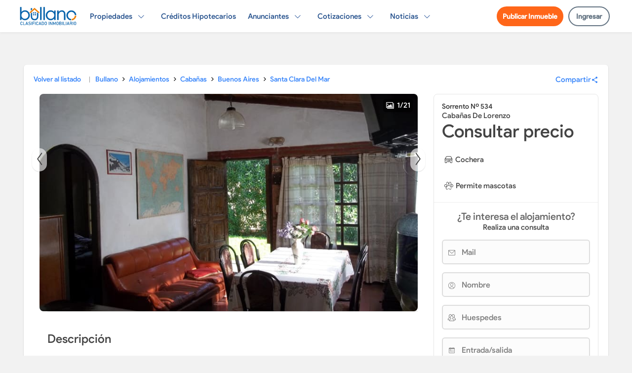

--- FILE ---
content_type: text/html; charset=utf-8
request_url: https://www.bullano.com.ar/alojamientos/ficha/sorrento-no-534-14.html
body_size: 21591
content:
 


    <!DOCTYPE html>
<html lang="es_AR">
<head>



<title>Cabañas De Lorenzo: Vacaciones perfectas en Santa Clara Del Mar</title>
    
<meta name="title" content="Cabañas De Lorenzo: Vacaciones perfectas en Santa Clara Del Mar">

<meta name="description" content="Cabañas De Lorenzo te ofrece el mejor alojamiento en Santa Clara Del Mar para tus vacaciones en una estadía única. ¡Reservá hoy mismo y comienza a relajarte!"/>
    
<meta name="generator" content="Bullano" />
<meta charset="UTF-8"/>
<meta http-equiv="x-dns-prefetch-control" content="on" />
<meta name="viewport" content="width=device-width, user-scalable=no, initial-scale=1, maximum-scale=1" />

<meta name="msapplication-TileColor" content="#2a579a"> 



<meta property="og:locale" content="es_ES" />
<meta property="og:type" content="website" />
<meta property="og:title" content="Cabañas De Lorenzo: Vacaciones perfectas en Santa Clara Del Mar" />
<meta property="og:description" content="Cabañas De Lorenzo te ofrece el mejor alojamiento en Santa Clara Del Mar para tus vacaciones en una estadía única. ¡Reservá hoy mismo y comienza a relajarte!" />
<meta property="og:url" content="https://www.bullano.com.ar/alojamientos/ficha/sorrento-no-534-14.html" />
<meta property="og:site_name" content="Bullano" />
<!-- Para facebook, SMS -->
<meta property="og:image" content="https://www.bullano.com.ar/files_vacaciones/10-2021/ad14/1635204540_274.jpg" />
<meta property="og:image:secure_url" content="https://www.bullano.com.ar/files_vacaciones/10-2021/ad14/1635204540_274.jpg" />
<meta property="og:image:width" content="1200" />
<meta property="og:image:height" content="630" />
<meta property="og:image:alt" content="Cabañas De Lorenzo te ofrece el mejor alojamiento en Santa Clara Del Mar para tus vacaciones en una estadía única. ¡Reservá hoy mismo y comienza a relajarte!" />
<!-- Para twitter -->
<meta name="twitter:card" content="summary_large_image" />
<meta name="twitter:description" content="Cabañas De Lorenzo te ofrece el mejor alojamiento en Santa Clara Del Mar para tus vacaciones en una estadía única. ¡Reservá hoy mismo y comienza a relajarte!" />
<meta name="twitter:title" content="Cabañas De Lorenzo: Vacaciones perfectas en Santa Clara Del Mar" />
<meta name="twitter:image" content="https://www.bullano.com.ar/files_vacaciones/10-2021/ad14/1635204540_274.jpg" />
<!-- Para whatsapp -->
<meta property="og:image" content="https://www.bullano.com.ar/files_vacaciones/10-2021/ad14/1635204540_274.jpg" />
<meta property="og:image:secure_url" content="https://www.bullano.com.ar/files_vacaciones/10-2021/ad14/1635204540_274.jpg" />
<meta property="og:image:type" content="image/jpg" />
<meta property="og:image:width" content="300" />
<meta property="og:image:height" content="300" />


<link rel="apple-touch-icon" sizes="180x180" href="https://www.bullano.com.ar/templates/MR1.1/img/apple-touch-icon.png">
<link rel="icon" type="image/png" sizes="32x32" href="https://www.bullano.com.ar/templates/MR1.1/img/favicon-32x32.png">
<link rel="icon" type="image/png" sizes="16x16" href="https://www.bullano.com.ar/templates/MR1.1/img/favicon-16x16.png">

<link rel="mask-icon" href="https://www.bullano.com.ar/templates/MR1.1/img/safari-pinned-tab.svg" color="#2a579a">

<link rel="canonical" href="https://www.bullano.com.ar/alojamientos/ficha/sorrento-no-534-14.html" />

<script src="https://www.bullano.com.ar/templates/MR1.1/tpl/ficha_aviso_vaca/carga_asincronica.v3.js" type="text/javascript" async="async"></script>    
    
    


  
  

<link rel="preload" href="https://www.bullano.com.ar/templates/MR1.1/fonts/regular_v1.woff2" as="font" type="font/woff2" crossorigin="anonymous">
<link rel="preload" href="https://www.bullano.com.ar/templates/MR1.1/fonts/Flaticon.v2.0.0.woff2" as="font" type="font/woff" crossorigin="anonymous"> 
<link rel="preload" href="https://www.bullano.com.ar/templates/MR1.1/fonts/negrita_v1.woff2" as="font" type="font/woff2" crossorigin="anonymous">
<link rel="preload" href="https://www.bullano.com.ar/templates/MR1.1/fonts/fina_v1.woff2" as="font" type="font/woff2" crossorigin="anonymous">  

   
    
<meta name="msvalidate.01" content="6B46597B28DB83C423312DE7397CC2CB" />
<meta name="google-site-verification" content="HYKEcLTc05uIcouULbp2HOT7zXtU6n7EA7QCGFD21O0"/>





<!-- css precarga -->












<!-- Estilos cuenta --> 

   


 

<!-- libreria CSS SELECT2 --> 

<!-- FIN carga rapida css --> 
<!-- carga rapida JS (JS_archivos) --> 
<!-- libreria JS principal eliminamos Jquery mobile --> 
<!-- configuraciones JS -->    

<script type="text/javascript">
    var rlLangDir       = 'ltr';
    var rlLang          = 'es';
    var isLogin         = false;
    var staticDataClass = true;

    var lang                                      = new Array();
    lang['photo']                                 = 'Foto';
    lang['of']                                    = 'de';
    lang['close']                                 = 'Cerrar';
    lang['password_strength_pattern']             = 'Seguridad ({number} de {maximum})';
    lang['notice_reg_length']                     = 'Se deben ingresar al menos 3 caracteres en el campo {field} .';
    lang['notice_pass_bad']                       = 'Las contraseñas no coinciden';
    lang['password']                              = 'Contraseña';
    lang['loading']                               = 'Cargando...';
    lang['password_weak_warning']                 = 'Su contraseña es muy débil, sugerimos que utilice letras mayúsculas para que sea más segura.';
    lang['manage']                                = 'Agregar Logo';
    lang['done']                                  = 'Listo';
    lang['cancel']                                = 'Cancelar';
    lang['delete']                                = 'Eliminar';
    lang['warning']                               = '¡Advertencia!';
    lang['notice']                                = 'Nota';
    lang['gateway_fail']                          = 'Por favor seleccione un <b>Portal de pagos</b> de la lista.';
    lang['system_error']                          = "Ha ocurrido un error en el sistema, por favor lea el registro de errores o contacte al departamento de soporte de reefLESS/Flynax.";
    lang['delete_file']                           = '';
    lang['confirm_notice']                        = 'Por favor confirme la acción.';

    var rlPageInfo           = new Array();
    rlPageInfo['key']        = 'vacaciones';
    rlPageInfo['controller'] = 'ficha_vaca';
    rlPageInfo['path']       = 'alojamientos';

    var rlConfig                                 = new Array();
    rlConfig['seo_url']                          = 'https://www.bullano.com.ar/';
    rlConfig['tpl_base']                         = 'https://www.bullano.com.ar/templates/MR1.1/';
    rlConfig['files_url']                        = 'https://www.bullano.com.ar/files/';
    rlConfig['libs_url']                         = 'https://www.bullano.com.ar/libs/';
    rlConfig['plugins_url']                      = 'https://www.bullano.com.ar/plugins/';
    rlConfig['ajax_url']                         = 'https://www.bullano.com.ar/request.ajax.php';
    rlConfig['account_password_strength']        = 1;
    rlConfig['messages_length']                  = 250;
    rlConfig['pg_upload_thumbnail_width']        = 360;
    rlConfig['pg_upload_thumbnail_height']       = 246;
    rlConfig['template_type']                    = 'responsive_42';
    rlConfig['domain']                           = '.bullano.com.ar';
    rlConfig['domain_path']                      = '/';
    rlConfig['template_name']                    = 'realty_flatty_wide';

    var rlAccountInfo = new Array();
    rlAccountInfo['ID'] = null;

    

    
</script>


  



  
    

  

 

  

 

<!-- libreria JS SELECT2 -->     


<!-- libreria JS masck -->     
  


<!-- FIN carga rapida JS (JS_archivos) --> 







    
<!-- no cargamos ajax en homepage  -->  
    


<!-- Google Tag Manager -->
<script>(function(w,d,s,l,i){w[l]=w[l]||[];w[l].push({'gtm.start':
    new Date().getTime(),event:'gtm.js'});var f=d.getElementsByTagName(s)[0],
    j=d.createElement(s),dl=l!='dataLayer'?'&l='+l:'';j.async=true;j.src=
    'https://www.googletagmanager.com/gtm.js?id='+i+dl;f.parentNode.insertBefore(j,f);
    })(window,document,'script','dataLayer','GTM-5QG8QBT');</script>
    <!-- End Google Tag Manager -->


   

   
    
    
</head>
  

<body class="large vacaciones-page no-sidebar">
      
    <!-- Google Tag Manager (noscript) -->
<noscript><iframe src="https://www.googletagmanager.com/ns.html?id=GTM-5QG8QBT"
    height="0" width="0" style="display:none;visibility:hidden"></iframe></noscript>
    <!-- End Google Tag Manager (noscript) -->
      


    


       
        
            
            <header style="background: white;" id="TbgMaJXT" class="cabecera_simple">
    <div style="display: grid;
    grid-template-columns: 120px auto auto;
    grid-gap: 10px;
    padding-top: 0;
    padding-bottom: 0;
    margin: 0 auto;
    align-content: center;
    align-items: center;
    max-width: 1200px;" class="JhpCEYDW">

    <!-- SKELETON PC -->
    <div class="YKHjFRhaDELETE">
        <div  style="height: 35px;width:120px" class="items_menu skeleton"></div>
    </div>         
    <div class="YKHjFRhaDELETE">   
        <div class="header__bar">
            <div class="items--ficha">
                
                    <div style="height: 20px;" class="items_menu skeleton"></div>
                    <div style="height: 20px;" class="items_menu skeleton"></div>
                    <div style="height: 20px;" class="items_menu skeleton"></div>
                    <div style="height: 20px;" class="items_menu skeleton"></div>
                    <div style="height: 20px;" class="items_menu skeleton"></div>
            </div>
    
        </div>
    </div>
    <div class="YKHjFRhaDELETE">      
        <div style="    justify-content: right;
        display: grid;">
        <div class="items--ficha">
                    <div  style="height: 20px;" class="items_menu skeleton"></div>
            <div  style="height: 20px;" class="items_menu skeleton"></div>
        </div>
        </div>
    </div>
    <!-- SKELETON SM -->
    <div class="YKHjFRhaDELETE_SM">      
        <div style="    justify-content: left;
        display: grid;">
            <div  style="height: 24px;
            width: 30px;margin-left: 1rem;" class="items_menu skeleton"></div>
       
        </div>
    </div>
    <div class="YKHjFRhaDELETE_SM">      
        <div style="    justify-content: center;
        display: grid;">
       <div  style="height: 24px;width:90px" class="items_menu skeleton"></div>
        </div>
    </div>
    <div class="YKHjFRhaDELETE_SM">      
        <div style="    justify-content: right;
        display: grid;">
            <div  style="height: 24px;
                width: 30px; margin-right: 1rem;" class="items_menu skeleton"></div>

        </div>
    </div>
   
</div>

     
     <style>
body {
    margin: 0 auto;
    background: #f2f2f2;
}
/* VISTA PC */
@media (min-width: 768px) {
    .JhpCEYDW{
        height: 65px;
    }
    .YKHjFRhaDELETE_SM{
        display: none;
    }
    .TdczKmub {
        background-color: #fff;
        -webkit-box-shadow: 0 1px 2px 0 rgb(0 0 0 / 25%);
        box-shadow: 0 1px 2px 0rgba(0, 0, 0, .25);
        border-radius: 6px;
        margin: 0 auto;
        width: 1184px;
        user-select: none;
    }
    .borrar_skeleton{
        display: none;
    }
    .LupJpupW{
        display: none;
    }
}
@media (max-width: 767px) {
    .YKHjFRhaDELETE{
        display: none;
    }
    .JhpCEYDW{
        height: 46px;
    }
    .apMPiWPa{
        display: none;
    }
   
    .mAachybw{
        display: none;
    }

}

.precarga_imagenes,
.skeleton {
  opacity: .7;
  animation: skeleton-loading 1s linear infinite alternate;
}

.skeleton-text {
  width: 100%;
  height: .5rem;
  margin-bottom: .25rem;
  border-radius: .125rem;
}

.skeleton-text:last-child {
  margin-bottom: 0;
  width: 80%;
}

@keyframes skeleton-loading {
  0% {
    background: hsl(200, 20%, 70%);
  }

  100% {
    background: hsl(200, 20%, 95%);
  }
}


div.items_menu{
  
    display: flex;
    align-items: center;
    width: 100px;
}
div.items--ficha{
    display: flex;
    align-items: center;
    gap: 13px;
}

        

     </style>
 


    

    
        <style>
            @media (max-width: 767px) {
                
                section.ceGFtwvz {
                    height: 600px;
                }
                header.cabecera_simple .header__logo .logo_ficha{
                    height: 35px!important;
                    width: 101px!important;
                    background-size: 100px!important;
                }
            }
        </style>
    
 



<script type= text/javascript>
    

    function abrir_menu(x, z) {
        x.classList.toggle("cambiar_menu");
        $("#jele").toggle();
    }

    
</script>

  

</header>


    <style>

    header.cabecera_simple .header__logo .logo_ficha{
        background: url(https://www.bullano.com.ar/templates/MR1.1/img/iconos/MercadoRaices_Color.svg) 0 0 no-repeat;
            background-size: 115px;
                height: 40px;
                margin-top: initial;
    }
a.items_menu:hover {
    background: #f4f7fb;
    text-shadow: inherit;
}
       


    </style>



            


<!-- Paginas dinamicas -->



    <main class="pagina-ficha">

        <!-- detalles del anuncio -->

<link rel="stylesheet" href="https://www.bullano.com.ar/templates/MR1.1/tpl/ficha_aviso_vaca/ficha_aviso_vaca.v1.2.3.min.css" type="text/css" />


<div class="TdczKmub"><div class="EmZzyCMK"><ul class="breadcrumb"><li><a class="hruQk" href="https://www.bullano.com.ar/alojamientos/cabanias--buenos-aires--buenos-aires-santa-clara-del-mar.html">Volver al listado</a></li><li class="breadcrumb-item"><a href="https://www.bullano.com.ar/" title="Bullano"><span>Bullano</span></a></li><li class="breadcrumb-item"><a href="https://www.bullano.com.ar/alojamientos.html" title="Alojamientos"><span>Alojamientos</span></a></li><li class="breadcrumb-item"><a href="https://www.bullano.com.ar/alojamientos/cabanias.html" title="Cabañas"><span>Cabañas</span></a></li><li class="breadcrumb-item"><a href="https://www.bullano.com.ar/alojamientos/cabanias--buenos-aires.html" title="Buenos Aires"><span>Buenos Aires</span></a></li><li class="breadcrumb-item"><a href="https://www.bullano.com.ar/alojamientos/cabanias--buenos-aires--buenos-aires-santa-clara-del-mar.html" title="Santa Clara Del Mar"><span>Santa Clara Del Mar</span></a></li></ul><div class="XmajJeYL"><a href="#" class="kYMsWwoB">Compartir <i class="ico-compartir"></i></a></div></div><div class="GNceLBXh"><div class="VAHjjPzz"><div class="ghrsvgn"><div class="DjwXRxfe"><div class="property-titlebar"><div class="property-title"><div class="property-title-01"><div class="lkndi7">Sorrento Nº 534</div><span class="h1-ficha" style="text-align: initial;">Cabañas De Lorenzo</span></div></div></div><div class="apMPiWPa"><div class="sXMUretL"><div class="contenedor-precio"><div class="block-price-container"><div class="precio-inmueble"><span>Consultar precio</span></div></div></div><div class="datos_extra"><ul class="indicadores_detalles"><li class="box_key_listing_detalles"><div class="icon_key"><i class="ico-cochera_2 ic-lg"></i></div><div class="icon_key_nombre"><span class="">Cochera</span></div></li><li class="box_key_listing_detalles"><div class="icon_key"><i class="ico-mascotas ic-lg"></i></div><div class="icon_key_nombre"><span class="">Permite mascotas</span></div></li></ul></div></div></div></div><!-- fichha_vendedor.tpl -->
<div class="apMPiWPa">
    <div class="contact-form-inner QGsAYvJD">



        <div class="info-table CSqFJ">





            <div id="consultarFicha">

                <div style="display: none;" class="H4b8H">
                    <div class="yM5ya">
                        <img style=" width: 50px;
                                    margin-right: 1rem;" class="e2dDT" src="https://www.bullano.com.ar/templates/MR1.1/img\icon_ok-01.svg">
                        <span>El mensaje fue enviado</span>
                    </div>
                </div>
                <div style="display: none;" class="contacto-telefonico">
                    <div id="tel--vaca" class="contenedor-01-contacto-telefonico">
                        <span class="titulo-contacto-telefonico">No pierdas tiempo y llama ahora</span>
                        <span class="nombre-contacto-telefonico">Hugo</span>
                        <div class="contendor-contacto-telefonico">
                            <div id="subcontendor-contacto-telefonico" class="subcontendor-contacto-telefonico">

                                <div class="ficha-respuesta" id="respuesta-cel"></div>
                            </div>
                        </div>
                    </div>
                    <div style="display: none;" class="titulo-contacto-whatsapp">
                        <div id="contacto-whatsapp" class="contenedor-contacto-whatsapp">
                            <img class="confirmar-ok" src="https://www.bullano.com.ar/templates/MR1.1/img\icon_ok-01.svg">
                            <span>Listo! Te has contactado por Whatsapp, seguí buscando mas
                                alojamientos</span>
                        </div>
                    </div>
                    <a target="_blank" href="https://www.bullano.com.ar/blog/estafas-alojamientos.html" class="ViiUjfiy">
                        ¿Como prevenir estafas en alquleres vacacionales?
                    </a>
                    <a class="ruVyD" href="https://www.bullano.com.ar/alojamientos/cabanias--buenos-aires--buenos-aires-santa-clara-del-mar.html">Volver al listado</a>
                    
                    <style>
                        @media screen and (min-width: 768px) {
                            .contacto-telefonico .btn-enlace-interno {
                                flex: 0 1 48% !important;
                            }

                        }

                        .contacto-telefonico .btn-enlace-interno {

                            background-color: rgb(246 249 251);
                        }
                    </style>
                    
                </div>
                <div class="contenedor-flex-conact">


                    <div id="consulta_form" class="formulario-con">
                        <form autocomplete="off" id="mensaje" method="post">

                            <span style="color: #666;font-size: 20px;padding-bottom:0.5rem;" class="Uxfzw">¿Te interesa el alojamiento?</span>
                            <span style="display:block" class="Uxfzw">Realiza una consulta</span>

                            <div class="inp">
                                <input placeholder=" " size="45" id="contact_mail" class="contact_mail" maxlength="200"
                                    type="text" name="mail_msj" value="" />
                                <span class="label"><i class="ico-mail"></i>&nbsp;&nbsp;&nbsp;Mail</span>
                                <span class="focus-bg"></span>
                            </div>
                            <div class="inp">
                                <input placeholder=" " size="45" id="contact_name" class="contact_name" maxlength="100"
                                    type="text" name="nombre_msj" value="" />
                                <span class="label"><i class="ico-avatar"></i>&nbsp;&nbsp;&nbsp;Nombre</span>
                                <span class="focus-bg"></span>
                            </div>

                            <div class="inp">
                                <input type="hidden" name="adultos" id="input_adultos"
                                value="0">
                                <input type="hidden" name="adolecentes" id="input_adolescentes"
                                    value="0">
                                <input type="hidden" name="ninos" id="input_ninos"
                                    value="0">
                                <input type="hidden" name="bebes" id="input_bebes"
                                    value="0">
                                <input type="hidden" name="mascotas" id="input_mascotas"
                                value="0">
                        
                                <input readonly placeholder=" " size="60"
                                    id="input-huespedes" class="huespedes" maxlength="100" type="text"
                                    name="huespeses_msj" value="" />
                                <span id="t_cuenta" class="label"><i
                                        class="ico-cuentas"></i>&nbsp;&nbsp;&nbsp;Huespedes</span>
                                <span class="focus-bg"></span>


                               
                            </div>

                            <div class="inp">
                                <input readonly placeholder=" " size="45" id="fecha" class="fecha" maxlength="100"
                                    type="text" name="fecha" value="" />
                                <span class="label"> <i class="ico-entrada"></i>&nbsp;&nbsp;&nbsp;Entrada/salida</span>
                                <span class="focus-bg"></span>
                            </div>

                    </div>
                    <input type="hidden" name="recaptcha_response" id="recaptchaMsj">

                    <input type="hidden" name="fichaID" id="fichaID_Msj" value="14">

                    <input type="hidden" name="tipo_inmueble" id="tipo_inmueble" value="">
                    <input id="url_ficha" name="url_ficha" type="hidden" value="">
                    <input type="hidden" name="tipo_contacto" id="tipo_contacto" value="">





                    <div class="T3QaD">


                        <button name="btnWs" class="contactar-btn btn-card whatsapp_boton azQeq" id="submit-msj"
                            type="submit">
                            <span id="load_spinner_ws" class="hide"><svg width="35px" height="35px"
                                    xmlns="http://www.w3.org/2000/svg" viewBox="0 0 100 100"
                                    preserveAspectRatio="xMidYMid" class="lds-ring">
                                    <circle cx="50" cy="50" r="30" stroke="transparent" stroke-width="10" fill="none">
                                    </circle>
                                    <circle cx="50" cy="50" r="30" stroke="#fff" stroke-width="10" fill="none"
                                        transform="rotate(144 50 50)">
                                        <animateTransform attributeName="transform" type="rotate" calcMode="linear"
                                            values="0 50 50;360 50 50" keyTimes="0;1" dur="1s" begin="0s"
                                            repeatCount="indefinite"></animateTransform>
                                        <animate attributeName="stroke-dasharray" calcMode="linear"
                                            values="18.84955592153876 169.64600329384882;94.2477796076938 94.24777960769377;18.84955592153876 169.64600329384882"
                                            keyTimes="0;0.5;1" dur="1" begin="0s" repeatCount="indefinite"></animate>
                                    </circle>
                                </svg></span>
                            <span class="label--bottom--ws"><i class="ico-whatsapp ic-lg"></i>&nbsp;&nbsp;Enviar
                                WhatsApp</span>
                        </button>
                        <button
                            onclick="gtag('event', 'Clic', {'event_category': 'Consultar_fecha_vaca_tel', 'event_label': 'telefono'});"
                            name="btnTel" class="ac93a" id="submit-tel" type="submit">
                            <span id="load_spinner_tel" class="hide"><svg width="35px" height="35px"
                                    xmlns="http://www.w3.org/2000/svg" viewBox="0 0 100 100"
                                    preserveAspectRatio="xMidYMid" class="lds-ring">
                                    <circle cx="50" cy="50" r="30" stroke="transparent" stroke-width="10" fill="none">
                                    </circle>
                                    <circle cx="50" cy="50" r="30" stroke="#298742" stroke-width="10" fill="none"
                                        transform="rotate(144 50 50)">
                                        <animateTransform attributeName="transform" type="rotate" calcMode="linear"
                                            values="0 50 50;360 50 50" keyTimes="0;1" dur="1s" begin="0s"
                                            repeatCount="indefinite"></animateTransform>
                                        <animate attributeName="stroke-dasharray" calcMode="linear"
                                            values="18.84955592153876 169.64600329384882;94.2477796076938 94.24777960769377;18.84955592153876 169.64600329384882"
                                            keyTimes="0;0.5;1" dur="1" begin="0s" repeatCount="indefinite"></animate>
                                    </circle>
                                </svg></span>
                            <span class="label--bottom--tel"><i class="ico-telefono ic-lg"></i>&nbsp;Ver teléfono</span>
                        </button>
                    </div>
                    <span class="TermsAndConditions-sc-1ak5izc-3 gFENLd">Al enviar estás aceptando los <a
                            rel="noindex, nofollow" href="https://www.bullano.com.ar/terms-of-use.html"> Términos y Condiciones de
                            Uso</a><a rel="noindex, nofollow" href="https://www.bullano.com.ar/privacy-police.html"> y la Política de
                            Privacidad</a></span>
                    <a target="_blank" id="anchor_ws" class="hidden">WhatsApp</a>
                   

                    </form>
                </div>
            </div>

        </div>
     

    </div>

</div>

  
    <div class="apMPiWPa">
        <div class="XXdamZde">
    
            <div class="HSRFhhjt">
                
			
			
			<!-- ficha_aviso -->
			<ins class="adsbygoogle"
				style="display:inline-block;width:300px;height:250px"
				data-ad-client="ca-pub-1592234103980904"
				data-ad-slot="6495298922"></ins>
			<script>
				(adsbygoogle = window.adsbygoogle || []).push({});
			</script>
		
			

		            </div>
            <div class="xERCAdTW">
                
			
			
			<!-- ficha_aviso -->
			<ins class="adsbygoogle"
				style="display:inline-block;width:300px;height:250px"
				data-ad-client="ca-pub-1592234103980904"
				data-ad-slot="6495298922"></ins>
			<script>
				(adsbygoogle = window.adsbygoogle || []).push({});
			</script>
		
			

		            </div>
    
        </div>
    
    </div>






<style>
.SelectorPlusMinus__cantidad i {
    cursor: pointer;
    color: #185abc;
    font-size: 1.5rem;
}
.ico-menos:before {
    content: "\f164";
    font-size: 2rem;
    opacity: .8;
}
.ico-mas:before {
    content: "\f165";
    font-size: 2rem;
    opacity: .8;
}
.ico-mas:hover:before ,.ico-menos:hover:before {
    opacity: 1;
}
.T3QaD {
    flex-direction: column;
}
    .info-table {
        text-align: center;
    }

    .formulario-con {
        flex-grow: 1;
    }

    .whatsapp_boton {
        background-color: #1ebea5;
        border: none;
        color: #fff;
        font-family: nuevaregular;
        width: 100%;
        border-radius: 3px;
        cursor: pointer;
    }

    .contactar-btn.btn-card.whatsapp_boton {
        margin-top: 1rem;
    }

    

    .hide {
        display: none;
    }

    span.label--bottom--ws,
    span.label--bottom--tel {
        display: flex;
        align-items: center;
        justify-content: center;
    }

   
   
    span.aHjej {
   
    color: #777;
    }
    .secion-busqueda-buscar {
        padding: 1.5rem 1rem 1rem 1rem;
        border-top: 1px solid #acb2c1;
    }

    .huespedes--01 {
        background-color: #fff;
        border-radius: 5px;
        box-shadow: 0 5px 15px 0 #00000033;
        color: #484c55;
        font-size: 14px;
        line-height: 14px;
        -webkit-box-sizing: border-box;
        box-sizing: border-box;
        position: absolute;
        z-index: 1;
        display: none;
        width: 100%;
        top: 5px;
    }

    .inp .focus-bg {
        position: absolute;
        top: 0;
        left: 0;
        width: 100%;
        height: 100%;
        background: rgba(0, 0, 0, 0.05);
        z-index: -1;
        transform: scaleX(0);
        transform-origin: left;
    }

    .inp input:not(:placeholder-shown)+.label {
        color: rgba(0, 0, 0, 0.5);
        transform: translate3d(0, -12px, 0) scale(0.75);
    }

    .inp .label {
        position: absolute;
        top: 16px;
        left: 12px;
        font-size: 16px;
        color: rgba(0, 0, 0, 0.5);
        font-weight: 500;
        transform-origin: 0 0;
        transform: translate3d(0, 0, 0);
        transition: all .2s ease;
        pointer-events: none;
    }

    

   
    span.label--bottom--ws {
        line-height: 40px;
        font-family: 'nuevaregular';
    }

    button.ovehmko {
        border-color: transparent;
        background-color: rgb(209 219 233);
        color: #3483fa;
        width: 100%;
        display: block;
        height: 40px;
        border-radius: 5px;
        display: flex;
        align-items: center;
        justify-content: center;
    }

    span.g5ZL3 {
        color: #3483fa;
        font-family: 'nuevanegrita';
    }

    .SelectorPlusMinus {
        display: -ms-flexbox;
        display: flex;
        -ms-flex-direction: row;
        flex-direction: row;
        width: 100%;
        padding-bottom: 1.5rem;
        align-items: center;
        user-select: none;
    }

    .SelectorPlusMinus__cantidad i {
        cursor: pointer;
        color: #185abc;
        font-size: 1.5rem;
    }

    

    button#btn_huesped_listo {
        background-color: #1ebea5;
        border: none;
        color: white;
        font-family: nuevaregular;
        width: 100%;
        border-radius: 3px;
        cursor: pointer;
        background-color: #34a1de;
        border: none;
        height: 42px;
    }

    .SelectorPlusMinus__personas {
        -ms-flex-positive: 1;
        flex-grow: 1;
        font-size: 1em;
    }

    .SelectorCapacidadContenido {
        padding-top: 1rem;
    }

    .SelectorPlusMinus__titulo {
        text-align: left;
    }

    .SelectorPlusMinus__titulo--bold {
        color: #3f3e3e;
        font-family: 'nuevanegrita';
        font-size: 16px;
    }

    .SelectorCheckbox__cantidad_check {
        -ms-flex-positive: 1;
        flex-grow: 1;
        padding: 13px 20px;
        text-align: right;
    }

    .SelectorPlusMinus__leyenda {
        color: grey;
        text-align: left;
        white-space: nowrap;
        font-size: 16px;
    }

    .SelectorCheckbox {
        display: -ms-flexbox;
        display: flex;
        -ms-flex-direction: row;
        flex-direction: row;
        width: 100%;
    }

    .SelectorPlusMinus--celesteGrande {
        color: #4bbec5;
        font-size: 1.4em;
        top: 3px;
    }

    .SelectorPlusMinus__cantidad {
        -ms-flex-positive: 1;
        flex-grow: 1;
        text-align: right;
    }

    .SelectorPlusMinus__valor {
        display: inline-block;
        width: 50px;
        text-align: center;
        font-weight: 400;
        font-size: 16px;
        font-family: 'nuevanegrita';
    }

    .huespedes--01 {
        background-color: #fff;
        border-radius: 5px;
        box-shadow: 0 5px 15px 0 #00000033;
        color: #484c55;
        font-size: 14px;
        line-height: 14px;
        -webkit-box-sizing: border-box;
        box-sizing: border-box;
        position: absolute;
        z-index: 1;
        display: none;
        width: 100%;
        top: 5px;
    }

   

    .inp .label {
        position: absolute;
        top: 16px;
        left: 12px;
        font-size: 16px;
        color: rgba(0, 0, 0, 0.5);
        font-weight: 500;
        transform-origin: 0 0;
        transform: translate3d(0, 0, 0);
        transition: all .2s ease;
        pointer-events: none;
    }

    .inp .focus-bg {
        position: absolute;
        top: 0;
        left: 0;
        width: 100%;
        height: 100%;
        background: rgba(0, 0, 0, 0.05);
        z-index: -1;
        transform: scaleX(0);
        transform-origin: left;
    }

    .inp input {
        -webkit-appearance: none;
        appearance: none;
        width: 100%;
        border: 0;
        font-size: 16px;
        font-family: inherit;
        padding: 16px 12px 0 12px;
        height: 50px;
        font-weight: 400;
        background: rgba(0, 0, 0, 0.01);
        box-shadow: inset 0 -1px 0 rgba(0, 0, 0, 0.3);
        color: #000;
        transition: all .15s ease;
        border-radius: initial;
    }

    .inp input:hover {
        background: rgba(0, 0, 0, 0.04);
        box-shadow: inset 0 -1px 0 rgba(0, 0, 0, 0.3);
    }

    .inp input:not(:placeholder-shown)+.label {
        color: rgba(0, 0, 0, 0.5);
        transform: translate3d(0, -12px, 0) scale(0.75);
    }

    .inp input:focus {
        background: rgba(0, 0, 0, 0.03);
        outline: none;
        box-shadow: inset 0 -2px 0 #0077FF;
    }

    .inp input:focus+.label {
        color: #0077FF;
        transform: translate3d(0, -12px, 0) scale(0.75);
    }

    .inp input:focus+.label+.focus-bg {
        transform: scaleX(1);
        transition: all .1s ease;
    }

    .inp input.error {

        box-shadow: inset 0 -2px 0 #c92a44;
        background: #fff2f4;
    }

    .inp input.error+.label {
        color: #c92a44;


    }
</style>

<script>
    //fecha

    var input = document.getElementById('fecha');

</script>


<div id="myModal" class="modal">
        
    <div id="modal_bloque" class="modal-content">
<div class="huespedes--01--" id="huespedes">

   

    <div class="qvtiM">
        <div class="andes-modal-dialog__header"><h3 class="andes-modal-dialog__header-title">Seleccioná los huespedes</h3></div>
        <span class="aHjej">(usa los botones + y -)</span>
        <span id="cerrar_modal" class="cerrar_ok"></span>
    </div>

    <div class="SelectorCapacidadContenido">
        <div class="SelectorPlusMinus">
            <div class="SelectorPlusMinus__personas">
                <div class="SelectorPlusMinus__titulo SelectorPlusMinus__titulo--bold">
                    <span>Adultos</span>
                </div>
                <div class="SelectorPlusMinus__leyenda"><span>Más de 18 años</span>
                </div>
            </div>
            <div class="SelectorPlusMinus__cantidad">
                <i id="restar_1" class="ico-menos ic-lg btn-noButton"></i>
                <div class="SelectorPlusMinus__valor"><span id="total_1"
                        class="SelectorPlusMinus__valor-span">0</span></div>
                <i id="sumar_1" class="ico-mas ic-lg btn-noButton"></i>
            </div>
        </div>

        <div class="SelectorPlusMinus">
            <div class="SelectorPlusMinus__personas">
                <div class="SelectorPlusMinus__titulo SelectorPlusMinus__titulo--bold">
                    <span>Adolescentes</span>
                </div>
                <div class="SelectorPlusMinus__leyenda"><span>De 12 a 18 años</span>
                </div>
            </div>
            <div class="SelectorPlusMinus__cantidad">
                <i id="restar_2" class="ico-menos ic-lg btn-noButton"></i>
                <div class="SelectorPlusMinus__valor"><span id="total_2"
                        class="SelectorPlusMinus__valor-span">0</span></div>
                <i id="sumar_2" class="ico-mas ic-lg btn-noButton"></i>
            </div>
        </div>
        <div class="SelectorPlusMinus">
            <div class="SelectorPlusMinus__personas">
                <div class="SelectorPlusMinus__titulo SelectorPlusMinus__titulo--bold">
                    <span>Niños</span>
                </div>
                <div class="SelectorPlusMinus__leyenda"><span>De 2 a 12 años</span>
                </div>
            </div>
            <div class="SelectorPlusMinus__cantidad">
                <i id="restar_3" class="ico-menos ic-lg btn-noButton"></i>
                <div class="SelectorPlusMinus__valor"><span id="total_3"
                        class="SelectorPlusMinus__valor-span">0</span></div>
                <i id="sumar_3" class="ico-mas ic-lg btn-noButton"></i>
            </div>
        </div>
        <div class="SelectorPlusMinus">
            <div class="SelectorPlusMinus__personas">
                <div class="SelectorPlusMinus__titulo SelectorPlusMinus__titulo--bold">
                    <span>Bebés</span>
                </div>
                <div class="SelectorPlusMinus__leyenda"><span>Menos de 2 años</span>
                </div>
            </div>
            <div class="SelectorPlusMinus__cantidad">
                <i id="restar_4" class="ico-menos ic-lg btn-noButton"></i>
                <div class="SelectorPlusMinus__valor"><span id="total_4"
                        class="SelectorPlusMinus__valor-span">0</span></div>
                <i id="sumar_4" class="ico-mas ic-lg btn-noButton"></i>
            </div>
        </div>
        <div class="SelectorPlusMinus">
            <div class="SelectorPlusMinus__personas">
                <div class="SelectorPlusMinus__titulo SelectorPlusMinus__titulo--bold">
                    <span>Mascotas</span>
                </div>
                <div class="SelectorPlusMinus__leyenda"><span></span>
                </div>
            </div>
            <div class="SelectorPlusMinus__cantidad">
                <i id="restar_5" class="ico-menos ic-lg btn-noButton"></i>
                <div class="SelectorPlusMinus__valor"><span id="total_5"
                        class="SelectorPlusMinus__valor-span">0</span></div>
                <i id="sumar_5" class="ico-mas ic-lg btn-noButton"></i>
            </div>
        </div>

    </div>
    <div class="secion-busqueda-buscar">
        <div class="buscar-boton">
            <button id="btn_huesped_listo" class="btn" type="button">Listo</button>
        </div>
    </div>

</div>
</div>
</div></div></div><div class="DuRGoTLH"><section class="multimedia skeleton "><div class="owl-carousel owl-theme carousel_aviso "><div class="cargar_img precarga_imagenes"><div class="fotos-count"><div class="photoCount"><span class="photoNumber">1/21</span></div></div><img  class="owl-lazy"data-src="https://www.bullano.com.ar/files_vacaciones/10-2021/ad14/1635204540_274.jpg"alt=""></div><div class="cargar_img precarga_imagenes"><div class="fotos-count"><div class="photoCount"><span class="photoNumber">2/21</span></div></div><img  class="owl-lazy"data-src="https://www.bullano.com.ar/files_vacaciones/10-2021/ad14/1635204540_71.jpg"alt=""></div><div class="cargar_img precarga_imagenes"><div class="fotos-count"><div class="photoCount"><span class="photoNumber">3/21</span></div></div><img  class="owl-lazy"data-src="https://www.bullano.com.ar/files_vacaciones/10-2021/ad14/1635204540_290.jpg"alt=""></div><div class="cargar_img precarga_imagenes"><div class="fotos-count"><div class="photoCount"><span class="photoNumber">4/21</span></div></div><img  class="owl-lazy"data-src="https://www.bullano.com.ar/files_vacaciones/10-2021/ad14/1635204540_369.jpg"alt=""></div><div class="cargar_img precarga_imagenes"><div class="fotos-count"><div class="photoCount"><span class="photoNumber">5/21</span></div></div><img  class="owl-lazy"data-src="https://www.bullano.com.ar/files_vacaciones/10-2021/ad14/1635204540_395.jpg"alt=""></div><div class="cargar_img precarga_imagenes"><div class="fotos-count"><div class="photoCount"><span class="photoNumber">6/21</span></div></div><img  class="owl-lazy"data-src="https://www.bullano.com.ar/files_vacaciones/10-2021/ad14/1635204540_250.jpg"alt=""></div><div class="cargar_img precarga_imagenes"><div class="fotos-count"><div class="photoCount"><span class="photoNumber">7/21</span></div></div><img  class="owl-lazy"data-src="https://www.bullano.com.ar/files_vacaciones/10-2021/ad14/1635204540_262.jpg"alt=""></div><div class="cargar_img precarga_imagenes"><div class="fotos-count"><div class="photoCount"><span class="photoNumber">8/21</span></div></div><img  class="owl-lazy"data-src="https://www.bullano.com.ar/files_vacaciones/10-2021/ad14/1635204540_132.jpg"alt=""></div><div class="cargar_img precarga_imagenes"><div class="fotos-count"><div class="photoCount"><span class="photoNumber">9/21</span></div></div><img  class="owl-lazy"data-src="https://www.bullano.com.ar/files_vacaciones/10-2021/ad14/1635204540_212.jpg"alt=""></div><div class="cargar_img precarga_imagenes"><div class="fotos-count"><div class="photoCount"><span class="photoNumber">10/21</span></div></div><img  class="owl-lazy"data-src="https://www.bullano.com.ar/files_vacaciones/10-2021/ad14/1635204540_60.jpg"alt=""></div><div class="cargar_img precarga_imagenes"><div class="fotos-count"><div class="photoCount"><span class="photoNumber">11/21</span></div></div><img  class="owl-lazy"data-src="https://www.bullano.com.ar/files_vacaciones/10-2021/ad14/1635204540_444.jpg"alt=""></div><div class="cargar_img precarga_imagenes"><div class="fotos-count"><div class="photoCount"><span class="photoNumber">12/21</span></div></div><img  class="owl-lazy"data-src="https://www.bullano.com.ar/files_vacaciones/10-2021/ad14/1635204540_469.jpg"alt=""></div><div class="cargar_img precarga_imagenes"><div class="fotos-count"><div class="photoCount"><span class="photoNumber">13/21</span></div></div><img  class="owl-lazy"data-src="https://www.bullano.com.ar/files_vacaciones/10-2021/ad14/1635204540_336.jpg"alt=""></div><div class="cargar_img precarga_imagenes"><div class="fotos-count"><div class="photoCount"><span class="photoNumber">14/21</span></div></div><img  class="owl-lazy"data-src="https://www.bullano.com.ar/files_vacaciones/10-2021/ad14/1635204540_361.jpg"alt=""></div><div class="cargar_img precarga_imagenes"><div class="fotos-count"><div class="photoCount"><span class="photoNumber">15/21</span></div></div><img  class="owl-lazy"data-src="https://www.bullano.com.ar/files_vacaciones/10-2021/ad14/1635204540_309.jpg"alt=""></div><div class="cargar_img precarga_imagenes"><div class="fotos-count"><div class="photoCount"><span class="photoNumber">16/21</span></div></div><img  class="owl-lazy"data-src="https://www.bullano.com.ar/files_vacaciones/10-2021/ad14/1635204540_345.jpg"alt=""></div><div class="cargar_img precarga_imagenes"><div class="fotos-count"><div class="photoCount"><span class="photoNumber">17/21</span></div></div><img  class="owl-lazy"data-src="https://www.bullano.com.ar/files_vacaciones/10-2021/ad14/1635204540_382.jpg"alt=""></div><div class="cargar_img precarga_imagenes"><div class="fotos-count"><div class="photoCount"><span class="photoNumber">18/21</span></div></div><img  class="owl-lazy"data-src="https://www.bullano.com.ar/files_vacaciones/10-2021/ad14/1635204540_478.jpg"alt=""></div><div class="cargar_img precarga_imagenes"><div class="fotos-count"><div class="photoCount"><span class="photoNumber">19/21</span></div></div><img  class="owl-lazy"data-src="https://www.bullano.com.ar/files_vacaciones/10-2021/ad14/1635204540_31.jpg"alt=""></div><div class="cargar_img precarga_imagenes"><div class="fotos-count"><div class="photoCount"><span class="photoNumber">20/21</span></div></div><img  class="owl-lazy"data-src="https://www.bullano.com.ar/files_vacaciones/10-2021/ad14/1635204540_170.jpg"alt=""></div><div class="cargar_img precarga_imagenes"><div class="fotos-count"><div class="photoCount"><span class="photoNumber">21/21</span></div></div><img  class="owl-lazy"data-src="https://www.bullano.com.ar/files_vacaciones/10-2021/ad14/1635204540_418.jpg"alt=""></div></div></section><!-- Precio y caracteristicas --><section class="jUKUEzLK"><div style="padding-top: 1.26rem;" class="borrar_skeleton"><div style="height:44px;" class="skeleton skeleton-text"></div><div style="height:24px;width: 50%;" class="skeleton skeleton-text"></div><div style="height:35px; margin-top: 18px; width: 40%;" class="skeleton skeleton-text"></div><div style="height:35px; margin-top: 18px; width: 40%;" class="skeleton skeleton-text"></div></div></section>

		<section class="descripcion"><div><div class="subtitulo_detalles">Descripción</div></div><h1 style="color: #555;text-align: left;" class="subtitulo_detalles">Cabañas De Lorenzo</h1><p>Complejo de 3 Cabañas estilo Campo , 16 años al servicio del turista, siempre atendidas por sus Propietarios, ubicadas en el Barrio reserva Forestal Atlántida.</p>
<p>Las propiedades cuentan con una capacidad para 6 pax la Cabaña Nº1 y 5 pax,para la cabaña Nº 2 ambas  Cabañas grandes cuentan con 2 dormitorios y de 2 a 4 pax en la Cabaña Nº 3 de un dormitorio poseen amplias habitaciones y comedor/cocina/baño con los siguientes servicios y comodidades a destacar: Cochera, asadores, microondas, calefaccion/ventiladores, cocina con horno y todo lo requerido para que se sientan como en su casa, cuentan con 900 mts entre parque y sector de importante cantidad de arboles .</p>
<p>Si quieres pasar unos días o vacacionar con tu pareja, familia y/o amigos, nuestra/s Cabañas poseen todas las características para que tu visita a Santa Clara Del Mar sea placentera, estamos en una inmejorable ubicación ideal para el buen descanso, caminatas, cabalgatas, o  andar en bicicleta, a 8 cuadras del centro comercial y balnearios de Santa Clara , a tan solo 12 km. de Mar del Plata, a 10 km del complejo Aquasol ,estamos Lejos del ruido pero cerca de todo, Ideal para escapadas de fin de semana, los esperamos siempre.-</p><p>Encuentra más alojamientos similares en nuestra sección de <a href="https://www.bullano.com.ar/alojamientos/buenos-aires--buenos-aires-santa-clara-del-mar.html">Alojamientos en Santa Clara Del Mar</a> y disfruta de unas hermosas vacaciones.</p>
<div style="margin-top: 20px;box-sizing: border-box;" id="" class="">
	<div class="" style="margin:auto; overflow: hidden; height: 90px; width: 728px;background: #f6f9fb;background-image: radial-gradient(rgba(34, 34, 34, 0.219) 0.5px, transparent 0.5px);
	background-size: calc(10 * 0.5px) calc(10 * 0.5px);box-sizing: border-box;">
			
			
			<!-- ficha_aviso_728_90 -->
			<ins class="adsbygoogle"
				style="display:inline-block;width:728px;height:90px"
				data-ad-client="ca-pub-1592234103980904"
				data-ad-slot="6993603709"></ins>
			<script>
				(adsbygoogle = window.adsbygoogle || []).push({});
			</script>
					
			

	</div>
</div>
			


            
		</section><!-- bloque destacados y mas populares --><h3 style="text-align: center;color: #777;" class="box-title">Alojamientos que te pueden interesar</h3><ul class="carousel__aa owl-carousel owl-theme"><li class=""><a rel="nofollow" target="_blank" href="https://www.bullano.com.ar/alojamientos/ficha/las-petunias-3050-187.html"><!-- v1.3.1  --><div class="Property_factu"><img alt=", " class="JWwoNGPr lazy"data-src="https://www.bullano.com.ar/files_vacaciones/08-2023/ad187/1692573837638.jpg"><div class="recommended-info"><div class="recommended-prices"><span class="recommended-prices-price">Cabañas Puertas del Sol</span></div><div class="recommended-location"><span>Las Petunias 3050,&nbsp;Santa Clara Del Mar</span></div><div class="address_d">¿Estás buscando un lugar para escaparte de la rutina y disfrutar de la naturaleza y el sol? Entonces, te invitamos a conocer Cabañas Puertas del Sol, un complejo de cabañas ubicado en Tandil, una ciudad serrana con mucho encanto y actividades para todos los gustos. Cabañas Puertas del Sol te ofrece alojamiento confortable, con aire acondicionado, balcón, Wi-Fi gratuita, TV de pantalla plana vía satélite, zona de cocina, baño privado y bañera de hidromasaje. Además, podrás disfrutar de una piscina al aire libre de temporada, un salón compartido, una terraza, un jardín, una barbacoa y un parque infantil. Todo esto a solo 10 minutos del centro de Tandil y cerca de los principales atractivos turísticos, como el cerro del Libertador, el ayuntamiento y el parque de la Independencia. Cabañas Puertas del Sol tiene capacidad para alojar desde 2 hasta 5 personas, con cabañas independientes o compartiendo medianeras. Todas las mañanas se sirve un delicioso desayuno continental para que empieces el día con energía. Cabañas Puertas del Sol es el lugar ideal para relajarte, desconectarte y vivir una experiencia inolvidable en medio de las sierras. No lo dudes más y reservá tu cabaña hoy mismo. Te esperamos con la mejor atención y el mejor precio. ¡Cabañas Puertas del Sol, tu entrada a un mundo de ensueños!</div></div></div></a></li><li class=""><a rel="nofollow" target="_blank" href="https://www.bullano.com.ar/alojamientos/ficha/pueblo-vasco-1750-188.html"><!-- v1.3.1  --><div class="Property_factu"><img alt=", " class="JWwoNGPr lazy"data-src="https://www.bullano.com.ar/files_vacaciones/08-2023/ad188/1692575555127.jpg"><div class="recommended-info"><div class="recommended-prices"><span class="recommended-prices-price">Cabañas & Suites Posada del Viento</span></div><div class="recommended-location"><span>Pueblo Vasco 1750,&nbsp;Santa Clara Del Mar</span></div><div class="address_d">Si estás buscando un lugar para descansar y disfrutar de la naturaleza en Tandil, te recomendamos Cabañas & Suites Posada del Viento, un complejo de alojamiento que te ofrece todo lo que necesitas para una estadía inolvidable. Cabañas & Suites Posada del Viento se encuentra en una zona tranquila de Tandil, a 7 km del centro de la localidad y a 700 metros del parque natural Sierra del Tigre. Cuenta con una piscina al aire libre rodeada de jardines, un salón para 20 personas, un bar con tapas y tragos, conexión Wi-Fi gratuita y aparcamiento privado gratuito. Las habitaciones de la Posada del Viento son amplias y confortables, con vistas al jardín o a las sierras, aire acondicionado, TV de pantalla plana con canales por cable, equipamiento de cocina, parrilla individual y baño privado. Todos los días se sirve un desayuno continental en tu habitación hasta las 11:30 am. Además, la posada acepta mascotas, según su tamaño y educación. Cabañas & Suites Posada del Viento es el lugar ideal para relajarte y disfrutar de los encantos de Tandil, una ciudad que te ofrece múltiples actividades y paseos para todos los gustos. No te pierdas la oportunidad de vivir una experiencia única en este lugar mágico. Reserva ya tu habitación en Cabañas & Suites Posada del Viento y prepárate para vivir momentos inolvidables.</div></div></div></a></li><li class=""><a rel="nofollow" target="_blank" href="https://www.bullano.com.ar/alojamientos/ficha/don-bosco-y-alemania-189.html"><!-- v1.3.1  --><div class="Property_factu"><img alt=", " class="JWwoNGPr lazy"data-src="https://www.bullano.com.ar/files_vacaciones/08-2023/ad189/1692710615227.jpg"><div class="recommended-info"><div class="recommended-prices"><span class="recommended-prices-price">Cabañas Dolce Far Niente</span></div><div class="recommended-location"><span>Don Bosco y Alemania,&nbsp;Santa Clara Del Mar</span></div><div class="address_d">Si estás buscando un lugar para descansar y disfrutar de la naturaleza, las Cabañas Dolce Far Niente son una excelente opción. Estas cabañas se encuentran en Tandil, una ciudad serrana que ofrece múltiples atractivos turísticos, como el monumento a Don Quijote, el lago del Fuerte, el parque de la Independencia y la Cascada.

Las Cabañas Dolce Far Niente cuentan con todo lo necesario para que te sientas como en casa. Tienen sala de estar, TV por cable, zona de cocina, baño privado y balcón con vista a las sierras. Además, podrás disfrutar de la pileta con solarium húmedo, el quincho con parrilla, el parque infantil y el salón comedor con hogar a leña. El desayuno serrano incluye pan dulces y scones caseros.

El complejo está atendido por sus dueños, que te brindarán una atención personalizada y cordial. También podrás realizar actividades como cabalgatas, trekking, canotaje, excursiones en cuatri o en bici. El nombre del lugar significa "el placer de no hacer nada", y eso es lo que te invitamos a experimentar en estas cabañas.

No lo dudes más y reservá tu estadía en las Cabañas Dolce Far Niente, el lugar ideal para desconectarte de la rutina y conectarte con la naturaleza. Te esperamos con los brazos abiertos y la mejor hospitalidad.</div></div></div></a></li><li class=""><a rel="nofollow" target="_blank" href="https://www.bullano.com.ar/alojamientos/ficha/av-don-bosco-1750-190.html"><!-- v1.3.1  --><div class="Property_factu"><img alt=", " class="JWwoNGPr lazy"data-src="https://www.bullano.com.ar/files_vacaciones/08-2023/ad190/1692712126590.jpeg"><div class="recommended-info"><div class="recommended-prices"><span class="recommended-prices-price">Cabañas Loma Bonita</span></div><div class="recommended-location"><span>Av. Don Bosco 1750,&nbsp;Santa Clara Del Mar</span></div><div class="address_d">Si estás buscando un lugar para descansar y disfrutar de la naturaleza en Tandil, te recomendamos Cabañas Loma Bonita, un complejo de diez cabañas totalmente equipadas y distribuidas armoniosamente sobre una hectárea y media de terreno. Cada cabaña tiene capacidad para cuatro o cinco personas, con cocina, ropa de cama, toallas, heladera, microondas, cafetera, chimenea, aire acondicionado, TV por cable y baño privado. Además, el complejo cuenta con piscina climatizada cubierta, piscina al aire libre, jacuzzi, parque infantil, asadores, cancha de tenis y servicio de desayuno. Cabañas Loma Bonita se encuentra ubicado en la Avenida Don Bosco 1750, a solo 600 metros de la cascada y a 3 km del lago del Fuerte, dos de las principales atracciones turísticas de Tandil. También podrás visitar el Museo Histórico Fuerte Independencia, el monumento a Don Quijote, el Parque de la Independencia y la Parroquia Santísimo Sacramento, entre otros lugares de interés. El personal de Cabañas Loma Bonita te atenderá con profesionalidad y calidez, haciendo que te sientas como en casa. No lo dudes más y reservá tu cabaña en este encantador lugar que te ofrece confort, naturaleza y diversión. ¡Te esperamos en cualquier época del año!</div></div></div></a></li><li class=""><a rel="nofollow" target="_blank" href="https://www.bullano.com.ar/alojamientos/ficha/lesson-1697-191.html"><!-- v1.3.1  --><div class="Property_factu"><img alt=", " class="JWwoNGPr owl-lazy"data-src="https://www.bullano.com.ar/files_vacaciones/08-2023/ad191/1692713158727.jpg"><div class="recommended-info"><div class="recommended-prices"><span class="recommended-prices-price">Cabañas Las Morenas</span></div><div class="recommended-location"><span>Lesson 1697,&nbsp;Santa Clara Del Mar</span></div><div class="address_d">Cabañas Las Morenas es un complejo de alojamiento rural ubicado en la ciudad de Tandil, provincia de Buenos Aires. Ofrece a sus huéspedes la posibilidad de disfrutar de la naturaleza, el aire puro y la tranquilidad de un entorno serrano. Las cabañas están equipadas con todas las comodidades, como cocina, baño privado, ropa de cama, toallas, TV por cable, Wi-Fi y parrilla. Además, cuentan con un amplio parque con piscina, juegos para niños y estacionamiento. Cabañas Las Morenas es el lugar ideal para escapar del estrés de la ciudad y relajarse en familia, pareja o con amigos. Se puede realizar diversas actividades al aire libre, como caminatas, cabalgatas, ciclismo o visitar los atractivos turísticos de la zona, como el cerro El Centinela, el lago del Fuerte o el parque Independencia. Cabañas Las Morenas te espera con la mejor atención y los mejores precios. Reserva ya tu cabaña y vive una experiencia única e inolvidable.</div></div></div></a></li></ul><!-- FIN bloque destacados y mas populares -->

		<section class="caracteristicas"><div><div class="subtitulo_detalles">Instalaciones</div></div><div class="KsbfoAJe"><table class="andes-table"><tbody class="XMzqwvAo"><tr class="QefXmzpc" rowspan=""><th class="asdfg">Nro de unidades</th><td class="asdfgees"><span class="QefArzpc">3 Cabañas (2 a 6 personas)</span></td></tr><tr class="QefXmzpc" rowspan=""><th class="asdfg">Cochera</th><td class="asdfgees"><span class="QefArzpc">Si</span></td></tr><tr class="QefXmzpc" rowspan=""><th class="asdfg">Asador</th><td class="asdfgees"><span class="QefArzpc">Si</span></td></tr></tbody></table></div></section><section class="caracteristicas"><div><div class="subtitulo_detalles">Condiciones del Alojamiento</div></div><div class="KsbfoAJe"><table class="andes-table"><tbody class="XMzqwvAo"><tr class="QefXmzpc" rowspan=""><th class="asdfg">Seña</th><td class="asdfgees"><span class="QefArzpc">50 %</span></td></tr><tr class="QefXmzpc" rowspan=""><th class="asdfg">Estadia mínima</th><td class="asdfgees"><span class="QefArzpc">6 días</span></td></tr><tr class="QefXmzpc" rowspan=""><th class="asdfg">Ingreso</th><td class="asdfgees"><span class="QefArzpc">14:00 hs</span></td></tr><tr class="QefXmzpc" rowspan=""><th class="asdfg">Egreso</th><td class="asdfgees"><span class="QefArzpc">10:00 hs</span></td></tr><tr class="QefXmzpc" rowspan=""><th class="asdfg">Permite Mascotas</th><td class="asdfgees"><span class="QefArzpc">Si</span></td></tr></tbody></table></div></section><section class="caracteristicas"><div><div class="subtitulo_detalles">Forma de pago</div></div><ul style="display: flex;column-gap: 17px;" class="indicadores_detalles"><li class="box_key_listing_detalles"><div class="icon_key"><i class="ico-moneda ic-3x"></i></div><div class="icon_key_block"><span>Efectivo</span></div></li><li class="box_key_listing_detalles"><div class="icon_key"><i class="ico-banco ic-3x"></i></div><div class="icon_key_block"><span>Transferencia bancaria</span></div></li></ul></section><section class="caracteristicas"><div><div class="subtitulo_detalles">Servicios incluidos</div></div><div class="KsbfoAJe"><table class="andes-table"><tbody class="XMzqwvAo"><tr class="QefXmzpc" rowspan=""><th class="asdfg"><i class="ico-ropa_blanca ic-lg"></i>&nbsp;&nbsp;&nbsp;Ropa blanca</th><td class="asdfgees"><span class="QefArzpc">Si</span></td></tr><tr class="QefXmzpc" rowspan=""><th class="asdfg"><i class="ico-ropa_cama ic-lg"></i>&nbsp;&nbsp;&nbsp;Ropa de cama</th><td class="asdfgees"><span class="QefArzpc">Si</span></td></tr></tbody></table></div></section><section id="select_map" class="caracteristicas"><div><div class="subtitulo_detalles">Equipamiento</div></div><div class="KsbfoAJe"><table class="andes-table"><tbody class="XMzqwvAo"><tr class="QefXmzpc" rowspan=""><th class="asdfg"><i class="ico-cocina ic-lg"></i>&nbsp;&nbsp;&nbsp;Cocina</th><td class="asdfgees"><span class="QefArzpc">Si</span></td></tr><tr class="QefXmzpc" rowspan=""><th class="asdfg"><i class="ico-heladera ic-lg"></i>&nbsp;&nbsp;&nbsp;Heladera</th><td class="asdfgees"><span class="QefArzpc">Si</span></td></tr><tr class="QefXmzpc" rowspan=""><th class="asdfg"><i class="ico-ventilador ic-lg"></i>&nbsp;&nbsp;&nbsp;Ventilador</th><td class="asdfgees"><span class="QefArzpc">Si</span></td></tr><tr class="QefXmzpc" rowspan=""><th class="asdfg"><i class="ico-calefaccion ic-lg"></i>&nbsp;&nbsp;&nbsp;Calefacción</th><td class="asdfgees"><span class="QefArzpc">Si</span></td></tr><tr class="QefXmzpc" rowspan=""><th class="asdfg"><i class="ico-microondas ic-lg"></i>&nbsp;&nbsp;&nbsp;Microondas</th><td class="asdfgees"><span class="QefArzpc">Si</span></td></tr><tr class="QefXmzpc" rowspan=""><th class="asdfg"><i class="ico-tv ic-lg"></i>&nbsp;&nbsp;&nbsp;Televisor</th><td class="asdfgees"><span class="QefArzpc">Si</span></td></tr></tbody></table></div></section><section  class="direccion"><div class="adress_detalles"><div class="subtitulo_detalles">Ubicación</div><div style="padding: 10px 0;" class="localizacion"><p class="hhgbjn" style="display: inline-block;">Sorrento Nº 534 -Santa Clara Del Mar - Buenos Aires</p></div><div style="display: block; position: relative;"><div style="border-radius: 6px; overflow: hidden;height: 180px;z-index: 0;" id="mapid"></div></div><script type='text/javascript'>
                       
                            var latitud = -37.846769862107486;
                            var longitud = -57.51852467557759;
                           
                        </script></div></section><!-- Ficha vendedor --><section class="ceGFtwvz"><div style="padding-top: 1.26rem;" class="borrar_skeleton"><div class="uugnvsd"><div class="phone-box-img"><div class="aviso-data-logo "><div class="cuenta_logo skeleton"></div></div></div><div style="width: 100%;" class="oiu76hnd"><span class="jhsdnfd"><div class="skeleton skeleton-text"></div></span><span class="jhs4rfd"><div style="margin-top: 10px;" class="skeleton skeleton-text"></div></span></div></div><div class="zf37HNa"><span style="width: 100%;" class="eADSsGue"><span class="jhsdnfd"><div class="skeleton skeleton-text"></div></span><span class="jhs4rfd"><div style="margin-top: 10px;" class="skeleton skeleton-text"></div></span></span></div><div style="margin-top: 3rem;" class="info-table CSqFJ"><div class="skeleton skeleton-text"></div><div style="height:56px;margin-top: 5px;"  class="skeleton"></div></div></div></section><section class="contactar jPkgjBuf"><div class="subtitulo_detalles">Contactar</div><div class="datos-venderor-02"><div class="uadgnvsd"><div class="oiu76hnd"><p style="color: #666;font-size: 20px;padding-bottom:0.5rem;" class="">¿Te interesa el alojamiento?</p><p>¡Realiza una consulta y renová tus eneregias!</p></div><div class="gfsgjsngfs"><a class="contactar-btn btn-card boton-contactar" href="#consulta_form"><span style="color:white" class="label--bottom--contactar">Consultar disponibilidad</span></a></div></div></div></section></div></div></div><div class="CpGgPdmd"><span>Cód. Aviso:</span><span class="u84jfs">BU-VA-14</span></div><div id="btn_con" class="footer-navigation no_pc"><div class="po8hsc"><div style="color: #333; text-align: center;padding: 8px 0; font-size: 0.8em" class="">¿Te interesa el alojamiento?</div><div style="display: flex;padding: 0px 10px 15px 10px;" class="foottion no_pc"><a style="width: 100%;" class="btn" href="#consultarFicha">Consultar disponibilidad</a></div></div></div><div class="nFtEsdVX">
			
			
			<!-- ficha_aviso_970_250 -->
			<ins class="adsbygoogle"
			style="display:block"
			data-ad-client="ca-pub-1592234103980904"
			data-ad-slot="8805767491"
			data-ad-format="auto"
			data-full-width-responsive="true"></ins>
			<script>
				(adsbygoogle = window.adsbygoogle || []).push({});
			</script>
					
			
			


            
		</div>
<script type="application/ld+json">
        {
        "@context": "https://schema.org",
        "@type": "Hotel",
        "name": "Cabañas De Lorenzo",
        "address": {
            "@type": "PostalAddress",
            "streetAddress": "Sorrento Nº 534",
            "addressLocality": "Santa Clara Del Mar",
            "addressRegion": "Buenos Aires",
            "addressCountry": "Argentina"
        },
        "description": "Cabañas De Lorenzo te ofrece el mejor alojamiento en Santa Clara Del Mar para tus vacaciones en una estadía única. ¡Reservá hoy mismo y comienza a relajarte!",
        "image": "https://www.bullano.com.ar/files_vacaciones/10-2021/ad14/1635204540_274.jpg",
        "priceRange": "$9999",
        "url": "https://www.bullano.com.ar/alojamientos/ficha/sorrento-no-534-14.html",
        "aggregateRating" : {
      "reviewCount" : 1351,
      "@type" : "AggregateRating",
      "bestRating" : 10,
      "ratingValue" : 9   },
      "geo": {
      "@type": "GeoCoordinates",
      "latitude": -37.846769862107486,
      "longitude": -57.51852467557759   
        },
        "amenityFeature": [
            
            
            "Cocina",
            
            "Heladera",
            "Ventilador",
            "Calefacción",
            "Microondas",
            "Televisor",
            "Ropa de cama",
            "Ropa blanca",
            "Permite mascotas", 
            "Asador", 
            "Cochera",     
            
            
            "WiFi"
        ]
        }
    </script>




<div class="hide" id="compartir_1"><div class="jB">Comprartir el aviso</div><div class="compartir_redes"><div class="PKpFYUFF"><a id="msmi_fb" class="nombre-compartir" title="" target="_blank" href="https://www.facebook.com/sharer.php?u=https://www.bullano.com.ar/alojamientos/ficha/sorrento-no-534-14.html?utm_campaign=compartir&utm_medium=compartir_usuarios&utm_source=facebook"><div class="CfbVmsmi"><i class="ico-logo-face ic-lg"></i></div><span class="nombre-compartir">Facebook</span></a></div><div id="msmi_ws" class="PKpFYUFF"><a class="nombre-compartir" title="" target="_blank"href="https://wa.me/?text=Mirá%20la%20propiead%20que%20encontré%20en%20Bullano%20-%20https://www.bullano.com.ar/alojamientos/ficha/sorrento-no-534-14.html?utm_campaign=compartir&utm_medium=compartir_usuarios&utm_source=whatsapp"data-action="share/whatsapp/share"><div class="CfbVmsmi"><i class="ico-whatsapp ic-lg"></i></div><span class="nombre-compartir">Whatsapp</span></a></div><div id="msmi_ml" class="PKpFYUFF"><a class="nombre-compartir" href="/cdn-cgi/l/email-protection#[base64]" target="_top"><div class="CfbVmsmi"><i class="ico-mail ic-lg"></i></div><span class="nombre-compartir">Mail</span></a></div></div></div>
        <style>
            .descripcion p {
    color: #666;
    font-size: 20px;
    word-break: break-word;
    line-height: 1.35;
    padding-bottom: 10px;
}
        </style>
    <!-- MENU PC --><div style="display:none;"><div class="YKHjFRha"><div class="container"><a href="https://www.bullano.com.ar/" class="header__logo"><div class="logo_ficha"></div></a><nav class="header__bar">
    <ul class="items--ficha">
        <li>
        <li>
            <div class="dropdown" style="float: none">
                <a id="anunciantes_tete_4" href="javascript://" class="dropbtn desplegar items_menu">Propiedades</a>
                <ul id="myDropdown4" class="dropdown-content" style="left: 0;min-width: 750px;">
                    <div class="listado_total">
                        <div class="hhdd33">
                            <div class="sub_menu_qas rtd">
                                <div class="payment-data-icon"><i class="ico-propiedades-pc ic-lg"></i></div>
                                <div class="r55s">
                                    <div class="payment-data-title">Inmuebles</div>
                                    <div class="payment-data-subtitle">&nbsp;</div>
                                </div>
                            </div>
                            <ul class="">

                                <li><a title="Casas en venta y alquiler" href="https://www.bullano.com.ar/casas.html">Casas</a></li>
                                <li><a title="Departamentos en venta y alquiler"
                                        href="https://www.bullano.com.ar/departamentos.html">Departamentos</a></li>
                                <li><a title="Terenos, lotes y parcelas en venta"
                                        href="https://www.bullano.com.ar/terrenos.html">Terrenos</a></li>
                                <li><a title="Oficinas comerciales en venta y alquiler"
                                        href="https://www.bullano.com.ar/oficinas.html">Oficinas</a></li>
                                <li><a title="Cocheras en venta y alquiler" href="https://www.bullano.com.ar/cocheras.html">Cocheras</a>
                                </li>
                                <li><a title="Locales en venta y alquiler" href="https://www.bullano.com.ar/locales.html">Locales
                                        comerciales</a></li>
                                <li><a title="Fondos de comercio para la venta" href="https://www.bullano.com.ar/fondo-de-comercio.html">Fondos de
                                        comercio</a></li>
                                <li><a title="Consultorios en venta y alquiler"
                                        href="https://www.bullano.com.ar/consultorios.html">Consultorios</a></li>
                                <li><a title="Galpones para venta y alquiler"
                                        href="https://www.bullano.com.ar/galpones.html">Galpónes</a>
                                </li>
                                <li><a title="Depósitos para venta y alquiler"
                                        href="https://www.bullano.com.ar/depositos.html">Depositos</a></li>
                            </ul>
                        </div>
                        <div class="hhdd33">
                            <div class="sub_menu_qas rtd">
                                <div class="payment-data-icon"><i class="ico-vaca ic-2x"></i></div>
                                <div class="r55s">
                                    <div class="payment-data-title">Alojamientos</div>
                                    <div class="payment-data-subtitle"><a href="https://www.bullano.com.ar/alojamientos/">Ver
                                            todo</a>
                                    </div>
                                </div>
                            </div>
                            <ul>

                                <li><a href="https://www.bullano.com.ar/alojamientos/casas-chalets.html">Casas o Chalets</a></li>
                                <li><a href="https://www.bullano.com.ar/alojamientos/departaments.html">Departamentos</a></li>
                                <li><a href="https://www.bullano.com.ar/alojamientos/cabanias.html">Cabañas</a></li>

                                <li><a href="https://www.bullano.com.ar/alojamientos/hoteleria.html">Hotelería</a></li>
                                <li><a href="https://www.bullano.com.ar/alojamientos/quintas-estancias.html">Quintas o
                                        Estancias</a></li>

                            </ul>
                        </div>
                        <div class="hhdd33">
                            <div class="sub_menu_qas rtd">
                                <div class="payment-data-icon"><i class="ico-rurales-pc ic-lg"></i></div>
                                <div class="r55s">
                                    <div class="payment-data-title">Rurales</div>
                                    <div class="payment-data-subtitle"><a href="https://www.bullano.com.ar/campos.html">Ver todo</a>
                                    </div>
                                </div>
                            </div>
                            <ul class="">

                                <li>

                                <li><a rel="nofollow" title="Campos en venta y alquiler"
                                        href="https://www.bullano.com.ar/campos/campo.html">Campos</a></li>
                                <li><a rel="nofollow" title="Chacras en venta y alquiler"
                                        href="https://www.bullano.com.ar/campos/chacra.html">Chacras</a></li>
                                <li><a rel="nofollow" title="Granjas en venta y alquiler"
                                        href="https://www.bullano.com.ar/campos/granja.html">Granjas</a></li>
                                <li><a rel="nofollow" title="Estancia en venta y alquiler"
                                        href="https://www.bullano.com.ar/campos/estancia.html">Estancias</a></li>
                                <li><a rel="nofollow" title="Viñedos y bodegas en venta y alquiler"
                                        href="https://www.bullano.com.ar/campos/vinedo-bodega.html">Bodegas y Viñedos</a></li>
                                <li><a rel="nofollow" title="Casas de campo en venta"
                                        href="https://www.bullano.com.ar/campos/casa-campo.html">Casas de Campo</a></li>
                            </ul>
                        </div>
                        <div class="hhdd33">
                            <div class="sub_menu_qas rtd">
                                <div class="payment-data-icon"><i class="ico-emprendimientos-pc ic-lg"></i></div>
                                <div class="r55s">
                                    <div class="payment-data-title">Emprendimientos</div>
                                    <div class="payment-data-subtitle"><a href="https://www.bullano.com.ar/emprendimientos.html">Ver
                                            todo</a></div>
                                </div>
                            </div>
                            <ul class="">
                                <li>

                                <li><a rel="nofollow" title="Departamentos en pozo"
                                        href="https://www.bullano.com.ar/emprendimientos/en-pozo.html">En pozo</a></li>
                                <li><a rel="nofollow" title="Departamentos en construcción"
                                        href="https://www.bullano.com.ar/emprendimientos/en-construccion.html">En construcción</a>
                                </li>
                                <li><a rel="nofollow" title="Departamentos terminados"
                                        href="https://www.bullano.com.ar/emprendimientos/finalizado.html">Terminado</a></li>
                            </ul>
                        </div>
                    </div>
                </ul>

            </div>
        </li>

        </li>
        <li>
            <div class="dropdown">
                <a id="anunciantes_tete_2" href="https://www.bullano.com.ar/creditos-hipotecarios.html"
                    class="dropbtn items_menu">Créditos Hipotecarios</a>

            </div>
        </li>
        <li>
            <div class="dropdown" style="float: none">
                <a id="anunciantes_tete_1" href="javascript://" class="dropbtn desplegar items_menu">Anunciantes</a>
                <ul id="myDropdown1" class="dropdown-content">
                    <div class="listado_anunciantes">
                        <li><a rel="nofollow" title="Solo dueños directos"
                                href="https://www.bullano.com.ar/dueno-directo.html">Particulares</a></li>
                        <li><a href="https://www.bullano.com.ar/anunciantes/inmobiliaria.html">Inmobiliarias</a></li>
                        <li><a href="https://www.bullano.com.ar/anunciantes/constructora.html">Constructoras</a></li>
                    </div>
                </ul>
            </div>
        </li>

        <li>
            <div class="dropdown VGpEShTT">
                <a id="anunciantes_tete_6" href="javascript://" class="dropbtn desplegar items_menu">Cotizaciones</a>
                <ul id="myDropdown2" class="dropdown-content" style="width: 1250px;margin: auto;
                left: 0;
                right: 0;">
                    <div class="RrPpkJfV">
                        <a class="tpln-adItem-link--3-3-5" href="https://www.bullano.com.ar/blog/uva.html">
                            <div class="tpln-adItem-image--3-3-5">
                                <div class="CfbVmsmi"><i class="ico-f1b5 ic-lg"></i></div>
                            </div>
                            <div class="tpln-adItem-text-block--3-3-5">
                                <span class="MonchScS">Valor del UVA</span>
                            </div>
                            <div class="show-more">
                                <p class="MGyoTiMc">Cotización del UVA, noticias, gráficos, preguntas frecuentes,
                                    calculadora e indicadores económicos.</p>
                            </div>
                        </a>
                        <a class="tpln-adItem-link--3-3-5" href="https://www.bullano.com.ar/blog/calculadora-alquiler.html">
                            <div class="tpln-adItem-image--3-3-5">
                                <div class="CfbVmsmi"><svg stroke="currentColor" fill="currentColor" stroke-width="0"
                                        viewBox="0 0 16 16" height="18px" width="18px"
                                        xmlns="http://www.w3.org/2000/svg">
                                        <path
                                            d="M2 2a2 2 0 0 1 2-2h8a2 2 0 0 1 2 2v12a2 2 0 0 1-2 2H4a2 2 0 0 1-2-2V2zm2 .5v2a.5.5 0 0 0 .5.5h7a.5.5 0 0 0 .5-.5v-2a.5.5 0 0 0-.5-.5h-7a.5.5 0 0 0-.5.5zm0 4v1a.5.5 0 0 0 .5.5h1a.5.5 0 0 0 .5-.5v-1a.5.5 0 0 0-.5-.5h-1a.5.5 0 0 0-.5.5zM4.5 9a.5.5 0 0 0-.5.5v1a.5.5 0 0 0 .5.5h1a.5.5 0 0 0 .5-.5v-1a.5.5 0 0 0-.5-.5h-1zM4 12.5v1a.5.5 0 0 0 .5.5h1a.5.5 0 0 0 .5-.5v-1a.5.5 0 0 0-.5-.5h-1a.5.5 0 0 0-.5.5zM7.5 6a.5.5 0 0 0-.5.5v1a.5.5 0 0 0 .5.5h1a.5.5 0 0 0 .5-.5v-1a.5.5 0 0 0-.5-.5h-1zM7 9.5v1a.5.5 0 0 0 .5.5h1a.5.5 0 0 0 .5-.5v-1a.5.5 0 0 0-.5-.5h-1a.5.5 0 0 0-.5.5zm.5 2.5a.5.5 0 0 0-.5.5v1a.5.5 0 0 0 .5.5h1a.5.5 0 0 0 .5-.5v-1a.5.5 0 0 0-.5-.5h-1zM10 6.5v1a.5.5 0 0 0 .5.5h1a.5.5 0 0 0 .5-.5v-1a.5.5 0 0 0-.5-.5h-1a.5.5 0 0 0-.5.5zm.5 2.5a.5.5 0 0 0-.5.5v4a.5.5 0 0 0 .5.5h1a.5.5 0 0 0 .5-.5v-4a.5.5 0 0 0-.5-.5h-1z">
                                        </path>
                                    </svg></div>
                            </div>
                            <div class="tpln-adItem-text-block--3-3-5">
                                <span class="MonchScS">Calculadora de alquiler</span>
                            </div>
                            <div class="show-more">
                                <p class="MGyoTiMc">Calcula el alquiler, noticias, preguntas frecuentes, indicadores
                                    económicos y gráficos.</p>
                            </div>
                        </a>
                        <a class="tpln-adItem-link--3-3-5" href="https://www.bullano.com.ar/blog/dolar-oficial.html">
                            <div class="tpln-adItem-image--3-3-5">
                                <div class="CfbVmsmi"><i class="ic-dolar-d do"></i></div>
                            </div>
                            <div class="tpln-adItem-text-block--3-3-5">
                                <span class="MonchScS">Dolar Oficial</span>
                            </div>
                            <div class="show-more">
                                <p class="MGyoTiMc">Cotización en tiempo real, noticias, gráficos, preguntas frecuentes,
                                    calculadora e indicadores económicos.</p>
                            </div>
                        </a>
                        <a class="tpln-adItem-link--3-3-5" href="https://www.bullano.com.ar/blog/dolar-blue.html">
                            <div class="tpln-adItem-image--3-3-5">
                                <div class="CfbVmsmi"><i class="ic-dolar-d db ic-lg"></i></div>
                            </div>
                            <div class="tpln-adItem-text-block--3-3-5">
                                <span class="MonchScS">Dolar Blue</span>
                            </div>
                            <div class="show-more">
                                <p class="MGyoTiMc">Cotización en tiempo real, calculadora, preguntas frecuentes,
                                    indicadores económicos, noticias y gráficos.</p>
                            </div>
                        </a>
                        <a class="tpln-adItem-link--3-3-5" href="https://www.bullano.com.ar/blog/dolar-inmobiliario.html">
                            <div class="tpln-adItem-image--3-3-5">
                                <div class="CfbVmsmi"><i class="ic-dolar-d di ic-lg"></i></div>
                            </div>
                            <div class="tpln-adItem-text-block--3-3-5">
                                <span class="MonchScS">Dolar Inmobiliario</span>
                            </div>
                            <div class="show-more">
                                <p class="MGyoTiMc">Calculadora, gráficos, cotización, indicadores económicos, preguntas
                                    frecuentes y noticias.</p>
                            </div>
                        </a>
                    </div>

                </ul>
            </div>
        </li>
        <li>
            <div class="dropdown" style="float: none">
                <a id="anunciantes_tete_1" href="javascript://" class="dropbtn desplegar items_menu">Noticias</a>
                <ul id="myDropdown1" class="dropdown-content">
                    <div class="listado_anunciantes">
                                                <li><a href="https://www.bullano.com.ar/noticias/categorias/alquileres-1.html">Alquileres</a></li>
                                                <li><a href="https://www.bullano.com.ar/noticias/categorias/consejos-2.html">Consejos</a></li>
                                                <li><a href="https://www.bullano.com.ar/noticias/categorias/venta-3.html">Venta</a></li>
                                                <li><a href="https://www.bullano.com.ar/noticias/categorias/uva-4.html">UVA</a></li>
                                                <li><a href="https://www.bullano.com.ar/noticias/categorias/dolar-5.html">Dólar</a></li>
                                                <li><a href="https://www.bullano.com.ar/noticias/categorias/actualidad-6.html">Actualidad</a></li>
                                                <li><a href="https://www.bullano.com.ar/noticias/categorias/turismo-7.html">Turismo</a></li>
                                                <li><a href="https://www.bullano.com.ar/noticias/categorias/bullano-8.html">Bullano</a></li>
                        
                    </div>
                </ul>
            </div>
        </li>

    </ul>


</nav>


<style>
    ul.items--ficha {
    display: flex;
    align-items: center;
}
nav.header__bar a.items_menu {
    padding: 10px 12px!important;
    display: flex;
    align-items: center;
}

    .open>.dropdown-content {
        border-radius: 15px;
        background: rgb(251 252 254);
    }

    .sub_menu_qas.rtd {
        display: flex;
        gap: 10px;
        background: aliceblue;
        padding: 0.5rem 0.5rem;
        border-radius: 8px;
        padding-left: 1rem;
    }
    nav.header__bar a.items_menu{
        padding: 10px 12px;
    }
    .listado_anunciantes a,
    .dropdown-content ul>li>a {
        line-height: 30px !important;
    }

    .listado_anunciantes a,
    .dropdown-content ul>li>a:hover {
        border-radius: 7px;
    }

    nav.header__bar a.items_menu {
        height: 42px;
    }

    .listado_total {
        background: inherit !important;
        gap: 20px;
        width: 1050px;
    }

    .listado_total .hhdd33 {
        width: 25%;

    }
    .listado_total .hhdd33:not(:last-child){
        border-right: 1px solid #ddd;
        padding-right: 1rem;
    }

    .listado_anunciantes {
        background: inherit !important;
    }

    .listado_total ul li a {
        font-family: nuevanegrita;
        font-size: 14.5px;
        color: #555 !important;
    }

    .tpln-adItem-link--3-3-5 {
        border: 1px solid #ddd;
        border-radius: 7px;
        box-sizing: border-box;
        flex-basis: 20%;
        padding: 24px;
        background: white;
    }

    .payment-data-icon {
        position: relative;
        background: rgb(69 200 241 / 60%);
        border-radius: 100%;
        width: 30px;
        height: 30px;
        display: flex;
        align-items: center;
    }

    .tpln-adItem-link--3-3-5:hover {
        border-color: #3483fa;
        box-shadow: 0 0 3px 0 hsl(0deg 0% 8% / 10%), 0 8px 16px -3px hsl(0deg 0% 8% / 20%);
    }

    p.MGyoTiMc {
        font-size: 14px;
        color: #777;
    }

    .tpln-adItem-image--3-3-5 {
        display: flex;
        height: 49px;
        margin-bottom: 15px;
        width: auto;
    }

    .MonchScS {
        font-family: nuevanegrita;
        color: #222;
    }

    

    .RrPpkJfV {
        margin: 2rem;
        display: flex;
        column-gap: 1rem;
        justify-content: space-between;
    }

    .ic-2x {
        font-size: 2rem;
    }

    .ico-f1b5::before {
        content: "\f146";
        font-size: 2rem !important;
        color: mediumorchid;
    }

   

    i.ic-dolar-d {
        font-family: Flaticon;
        font-style: normal;
        font-size: 2rem;
        COLOR: #48BB78;
    }

    i.ic-dolar-d:before {
        content: "\f149";
        vertical-align: -15%;
    }

    i.ic-dolar-d.db {
        color: #86afdb;
    }

    i.ic-dolar-d.di {
        color: #f78666;
    }

    .VGpEShTT {
        position: initial !important;
    }

    .VGpEShTT .dropdown-content {
        top: auto;
    }
</style>
<nav class="menu_a no_pc_no_tablet">
   <ul class="items--ficha">
 


   
       <li><a class="items_menu publicar-inmueble" href="/publicar-inmueble.html">Publicar Inmueble</a></li>
       <li><a  title="Ingresar" class="items_menu ingresar" href="/login.html">Ingresar</a></li>

      
   </ul>
</nav>

 
<style>
   a.agregar-inmueble {
    cursor: pointer;
    -webkit-appearance: none;
    font-family: nuevafina;
    font-size: 1.05em;
    font-weight: 700;
    width: 100%;
    display: block;
    margin: 0 auto;
    /* width: 11.125em; */
    text-align: center;
    background: #009ee3;
    border-color: #009ee3;
    color: #fff!important;
    padding: 0 1.77778em;
    border-radius: .22222em;
    border-width: .05556em;
    border-style: initial;
    line-height: 2.85556;
}
   a.agregar-inmueble:hover {
      background:#049bdb;
   }
   a.resumen-btn {
    color: rgb(23 131 250);
}
.user-menu__user-info-inner-container {
    width: 100%;
    padding: 15px;
    display: flex;
    flex-direction: column;
    justify-content: space-between;
}
</style>
</div></div></div>
    </main>
<!-- v2.0.0 -->



<footer id="908kj" class="page-footer">
  <div class="point1">
        <!-- footer data tpl -->
<div class="footer-data">
		<div class="zkirpj">
		<div class="urxdtf">
			<nav class="navegacion-footer">
				<div class="msvgoc">
					
					<span class="menu_titulo">Empresa</span>
					<ul class="footer-nav footer-links">
						<li><a rel="" href="https://www.bullano.com.ar/quienes-somos.html" class="terminos">Sobre nosotros</a></li>
						<li><a rel="" href="https://www.bullano.com.ar/prensa.html" class="terminos">Prensa</a></li>
						<li><a rel="" href="https://www.bullano.com.ar/huella-carbono.html">Huella de carbono</a></li>
						<li><a rel="" href="https://www.bullano.com.ar/contacto.html">Contactar</a></li>
					</ul>
					
					<div>
					</div>
					<span style="margin-top: 1.5rem;" class="menu_titulo">Particulares</span>
					<ul class="footer-nav footer-links">
						<li><a rel="" href="https://www.bullano.com.ar/publicar-inmueble/particulares.html">Publicar inmueble</a></li>
					</ul>
					<span style="margin-top: 1.5rem;" class="menu_titulo">Profesionales</span>
					<ul class="footer-nav footer-links">
						<li><a rel="" href="https://www.bullano.com.ar/publicar-inmueble.html">Publicar inmueble</a></li>
					</ul>
				</div>
				<div class="msvgoc">
					<div>
						<span class="menu_titulo">Propiedades</span>
						<ul class="footer-nav footer-links">
							<li><a href="https://www.bullano.com.ar/casas.html">Casas</a></li>
							<li><a href="https://www.bullano.com.ar/departamentos.html">Departamentos</a></li>
							<li><a href="https://www.bullano.com.ar/terrenos.html">Terrenos</a></li>
							<li><a href="https://www.bullano.com.ar/locales.html">Locales Comerciales</a></li>
							<li><a href="https://www.bullano.com.ar/campos.html">Campos</a></li>
							<li><a href="https://www.bullano.com.ar/fondo-de-comercio.html">Fondos de comercio</a></li>
							<li><a href="https://www.bullano.com.ar/cocheras.html">Cocheras</a></li>
						</ul>
					</div>
				</div>
				<div class="msvgoc">
					<div>
						<span class="menu_titulo">Alojamientos</span>
						<ul class="footer-nav footer-links">
							<li><a href="https://www.bullano.com.ar/alojamientos/casas-chalets.html">Casas o Chalets</a></li>
							<li><a href="https://www.bullano.com.ar/alojamientos/departaments.html">Departamentos</a></li>
							<li><a href="https://www.bullano.com.ar/alojamientos/cabanias.html">Cabañas</a></li>
							<li><a href="https://www.bullano.com.ar/alojamientos/aparts-resorts-suites.html">Aparts, Resorts y
									Suites</a></li>
							<li><a href="https://www.bullano.com.ar/alojamientos/hoteleria.html">Hotelería</a></li>
							<li><a href="https://www.bullano.com.ar/alojamientos/quintas-estancias.html">Quintas o Estancias</a></li>
						</ul>
					</div>
				</div>
				<div class="msvgoc">
					<span class="menu_titulo">Cotizaciones</span>
					<ul class="footer-nav footer-links">
						<li><a href="https://www.bullano.com.ar/blog/uva.html">Valor del UVA</a></li>
						<li><a href="https://www.bullano.com.ar/blog/calculadora-alquiler.html">Calculadora de alquiler</a></li>
						<li><a href="https://www.bullano.com.ar/blog/dolar-oficial.html">Dólar Oficial</a></li>
						<li><a href="https://www.bullano.com.ar/blog/dolar-blue.html">Dólar Blue</a></li>
						<li><a href="https://www.bullano.com.ar/blog/dolar-inmobiliario.html">Dólar Inmobiliario</a></li>
					</ul>
					<span style="margin-top: 1.5rem;" class="menu_titulo">Cuenta</span>
					<ul class="footer-nav footer-links">
						<li>
							<a href="https://www.bullano.com.ar/login.html" title="Ingresar">Ingesar</a>
						</li>
						<li>
							<a href="https://www.bullano.com.ar/registrarse.html" title="Registrarse">Registrarse</a>
						</li>
					</ul>
				</div>
				<div class="msvgoc">
					<span class="menu_titulo">Noticias</span>
					<ul class="footer-nav footer-links iconos">
												<li><a href="https://www.bullano.com.ar/noticias/categorias/alquileres-1.html">Alquileres</a></li>
												<li><a href="https://www.bullano.com.ar/noticias/categorias/consejos-2.html">Consejos</a></li>
												<li><a href="https://www.bullano.com.ar/noticias/categorias/venta-3.html">Venta</a></li>
												<li><a href="https://www.bullano.com.ar/noticias/categorias/uva-4.html">UVA</a></li>
												<li><a href="https://www.bullano.com.ar/noticias/categorias/dolar-5.html">Dólar</a></li>
												<li><a href="https://www.bullano.com.ar/noticias/categorias/actualidad-6.html">Actualidad</a></li>
												<li><a href="https://www.bullano.com.ar/noticias/categorias/turismo-7.html">Turismo</a></li>
												<li><a href="https://www.bullano.com.ar/noticias/categorias/bullano-8.html">Bullano</a></li>
											</ul>
				</div>
			</nav>
		</div>
	</div>



<nav class="fssf5fvww">
	
	<div class="msvgocrgh">
		<span class="menu_titulo">Seguinos</span>
		<ul class="nft5smm">
			<li><a class="instagram" target="_blank" title="Seguinos en Instagram"
					href="https://www.instagram.com/bullano_clasificado/"><i
						class="ico-instagram ic-lg"></i>&nbsp;Instagram</a></li>
			<li><a class="facebook" target="_blank" title="Hazte Fan en Facebook"
					href="https://web.facebook.com/bullanoOK/"><i
						class="ico-facebook ic-lg"></i>&nbsp;Facebook</a></li>
			<li><a class="twiteer" target="_blank" title="Seguinos en Twiteer"
					href="https://twitter.com/BullanoOK"><i class="ico-tweeter ic-lg"></i>&nbsp;Twitter</a>
			</li>
		<li><a class="linkedin" target="_blank" title="Seguinos en Linkedin"
				href="https://www.linkedin.com/company/bullano/"><svg class="t6yfd96" xmlns="http://www.w3.org/2000/svg" version="1.1" xmlns:xlink="http://www.w3.org/1999/xlink" xmlns:svgjs="http://svgjs.com/svgjs" width="512" height="512" x="0" y="0" viewBox="0 0 512 512" style="enable-background:new 0 0 512 512" xml:space="preserve" class=""><g><path d="M256 0C114.637 0 0 114.637 0 256s114.637 256 256 256 256-114.637 256-256S397.363 0 256 0zm-74.39 387h-62.348V199.426h62.347zm-31.173-213.188h-.406c-20.922 0-34.453-14.402-34.453-32.402 0-18.406 13.945-32.41 35.274-32.41 21.328 0 34.453 14.004 34.859 32.41 0 18-13.531 32.403-35.274 32.403zM406.423 387h-62.34V286.652c0-25.218-9.027-42.418-31.586-42.418-17.223 0-27.48 11.602-31.988 22.801-1.649 4.008-2.051 9.61-2.051 15.215V387h-62.344s.817-169.977 0-187.574h62.344v26.558c8.285-12.78 23.11-30.96 56.188-30.96 41.02 0 71.777 26.808 71.777 84.421zm0 0" fill="#ffffff" data-original="#000000" class=""></path></g></svg>&nbsp;Linkedin</a>
		</li>
		</ul>
	</div>
</nav>
<nav style="padding: 0.75rem;" class="fssf5fv">
	<div class="uuo5dfs">

		<div>Miembro de:</div>
		<a class="cluster_rc" target="_blank" href="https://clusterriocuarto.com/">
			<img height="100" class="lazy" data-src="https://www.bullano.com.ar/templates/MR1.1/img/logos_terceros/cluster_rc.svg">
		</a>
		<a class="aegd" target="_blank" href="https://linktr.ee/asociacion.empresarial">
			<img height="100" class="lazy" data-src="https://www.bullano.com.ar/templates/MR1.1/img/logos_terceros/aegd_blanco.svg">
		</a>
		<a class="cessi" target="_blank" href="https://cessi.org.ar/">
			<img height="100" class="lazy" data-src="https://www.bullano.com.ar/templates/MR1.1/img/logos_terceros/cessi_blanco.svg">
		</a>	
	</div>	
</nav>
		<!-- footer data tpl end -->      </div>
  
  <div class="certificados">
          <div class="certificados_footer point1">
        
        <div class="uuo5df">
          <a href="https://qr.afip.gob.ar/?qr=QNzm2z-ue_qDCOUWN8tQEw,," target="_F960AFIPInfo"><img class="lazy" data-src="https://www.bullano.com.ar/templates/MR1.1/img/logos_terceros/afip.svg"></a>
        </div>
        <div class="rqzrjq">
          <div class="list_footer">
            <span class="copyright">© Copyright Bullano 2023</span>
          </div>
          <div class="list_footer">
            <ul class="ergdf333">
            <li><a rel="noindex,nofollow" href="https://www.bullano.com.ar/terms-of-use.html" class="terminos">Términos y
            Condiciones</a></li>
           <li><a rel="noindex,nofollow" href="https://www.bullano.com.ar/privacy-police.html" class="priva">Políticas de
            Privacidad</a></li>
            <li><a rel="noindex,nofollow" href="https://www.bullano.com.ar/datos-personales.html" class="perso">Protección de
            Datos Personales</a></li>
            <li><a href="https://www.bullano.com.ar/sitemaps.html" class="perso">Mapa del Sitio</a></li>
          </ul>
          </div></div>
        
      </div>
  </div>
</footer>







<script data-cfasync="false" src="/cdn-cgi/scripts/5c5dd728/cloudflare-static/email-decode.min.js"></script><script>
  //FOOTER 
  window.addEventListener('load', (event) => {
    var acc = document.getElementsByClassName("menu_titulo");
    var i;

    for (i = 0; i < acc.length; i++) {
      acc[i].addEventListener("click", function () {
        this.classList.toggle("footer-activado");
        var panel = this.nextElementSibling;
        if (panel.style.maxHeight) {
          panel.style.maxHeight = null;
        } else {
          panel.style.maxHeight = panel.scrollHeight + "px";
        }
      });
    }

    //MENU SM   
    var acc = document.getElementsByClassName("titulo_menu");
    var i;

    for (i = 0; i < acc.length; i++) {
      acc[i].addEventListener("click", function () {
        this.classList.toggle("menu-sm-activado");
        var panel = this.nextElementSibling;
        if (panel.style.maxHeight) {
          panel.style.maxHeight = null;
        } else {
          panel.style.maxHeight = panel.scrollHeight + "px";
        }
      });
    }
  });
</script>



<style>

  footer.page-footer {
    width: 100%;
    color: #fff;
    position: relative;
    bottom: 0;
    left: 0;
    background: #2a579a;
    z-index: 0;
  }

  footer.page-footer>div {
    padding: 15px 0 5px;
    margin: 0 auto;
    position: relative;
  }

  .footer-data {
    color: #fff;
    overflow: hidden;
  }
  svg.t6yfd96 {
      width: 25px;
      height: 25px;
  }
  a.linkedin {
    display: flex;
    align-items: center;
}
ul.ergdf333 {
    display: flex;
    column-gap: 1rem;
    /* color: white; */
}
ul.ergdf333 a {
    color:white;
}
  @media screen and (min-width: 768px) {
    .cluster_rc img{
    width:200px;
}
.aegd img{
    width:160px;
}
.cessi img{
    width:180px;
}
  
    .certificados_footer {
      font-size: 0.75rem;
      line-height: 20px;
    }

    nav.navegacion-footer {
      display: flex;
    width: 100%;
   
    padding: 0 100px;
    column-gap: 1.5rem;
    }
    .msvgoc {
      flex-grow: 1;
  }

    span.menu_titulo {
      font-family: nuevanegrita;
      display: block;
      margin: 10px 0;
    }

    .footer-nav.footer-links {
      line-height: 1.6875;
    }


    .footer-nav.footer-links a {
      color: #fff;
      opacity: .87;
    }

    .certificados>div {
      border-top:initial;
      padding: 20px 100px;
      margin: initial;
    }

    .certificados_footer.point1.clearfix {
      text-align: center;
      line-height: 18px;
    }
    .certificados_footer.point1 {
        display: flex;
        align-items: center;
    }
    .footer-nav>li {
      margin-bottom: 10px;
    }
    .uuo5df img {
    width:35px;
    margin-right:1rem;
}
    ul.footer-nav.footer-links a:hover {
      text-decoration: underline;
      transition: all .3s ease-out;
      -webkit-transition: all .3s ease-out;
      -moz-transition: all .3s ease-out;
      -ms-transition: all .3s ease-out;
      -o-transition: all .3s ease-out;
    }
  }

/* VISTA PC */
@media (min-width: 768px) {
  .uuo5dfs img{
      height:100px;
  }
    nav.fssf5fv {
      display: flex;
      /* margin: auto; */
      justify-content: center;
      border-top: 1px rgba(255, 255, 255, 0.5) solid;
      border-bottom: 1px rgba(255, 255, 255, 0.5) solid;
      max-width: 1065px;
      margin: auto;
  }
    .uuo5dfs {
      display: flex;
      align-items: center;
      column-gap: 15px;
  }
    .msvgocrgh {
      padding: 15px 60px;
      display: flex;
      align-items: center;
      justify-content: center;
      column-gap: 15px;
      
      
  }
    ul.nft5smm {
      display: flex;
      column-gap: 20px;
      display: flex;
      align-items: center;
  }
  ul.nft5smm a {
    color: #fff;
    opacity: .87;
    display: flex;
    justify-content: space-between;
    width: 100%;
    align-items: center;
  }
  ul.nft5smm i {
    font-size: 27px;
  }
}
  @media screen and (max-width: 767px) {
    .uuo5dfs img{
        height:47px;
    }
    img.logo_footerr.lazy {
    width: 140px;
    margin: auto;
    display: block;
    margin-bottom: 1rem;
 
}
    nav.fssf5fvww {
    padding: 0 1.5rem;
}
    .cluster_rc img{
    width:150px;
}
.aegd img{
    width:110px;
}
.cessi img{
    width:130px;
}
    .uuo5dfs {
      display: flex;
      gap: 10px;
    flex-wrap: wrap;
    border-bottom: 1px solid hsla(0, 0%, 100%, .2);
}
.certificados > div {
    padding-top: 1rem!important;
    margin: 0 1.5rem 0;
    padding-bottom: 1rem!important;
}
    ul.ergdf333 {
    display: flex;
    flex-flow: wrap;
    column-gap: 10px;
    font-size: 12px;
}
    .uuo5df img {
    width: 55px;
    margin-right:1rem;
}
 
    ul.nft5smm a {
      color: #fff;
    opacity: .87;
    display: flex;
    justify-content: space-between;
    width: 100%;
    align-items: center;
    line-height: 60px;
  }
  .footer-nav > li{
    margin: initial;
  }
    ul.nft5smm {
        max-height: 0;
    overflow: hidden;
    transition: max-height .4s ease-out;
}
nav.fssf5fv {
    padding: 0 1.5rem;
}
    .point1{
      width: initial!important;

    }
    ul.footer-nav.footer-links a i{
        font-size:25px;
    }
    footer .logo_footer {
      background-size: 90px;
      height: 30px;
      margin: auto;
      display: block;
      text-align: center;
      position: RELATIVE;
      width: 92px;
    }

    ul.footer-nav.footer-links {
      max-height: 0;
      overflow: hidden;
      transition: max-height .2s ease-out;
    }

    nav.navegacion-footer {
      padding: 0 1.5rem;
    }

    footer span.menu_titulo {
      font-size: 16px;
      display: flex;
      justify-content: space-between;
      border-bottom: 1px solid hsla(0, 0%, 100%, .2);
      font-family: 'nuevanegrita';
      height: 60px;
      align-items: center;
    }
    span.menu_titulo{
      margin: initial;
    }
    .zkirpj {
      width: 100%;
    }

    footer span.menu_titulo:after {
      color: #fff;
      font-family: flaticon;
      font-size: 1.4em;
      -webkit-transform: rotate(0deg);
      transform: rotate(0deg);
      content: "\f10C";
      transition: transform .4s ease-out;
      transition: transform .4s ease-out,-webkit-transform .4s ease-out;
    }
    span.menu_titulo.footer-activado::after {
      -webkit-transform: rotate(-180deg);
      transform: rotate(-180deg);
      -webkit-transition: -webkit-transform .4s ease-out;
      transition: transform .4s ease-out;
      transition: transform .4s ease-out,-webkit-transform .4s ease-out;
  }

    ul.footer-nav.footer-links a {
      color: #fff;
      opacity: .87;
      display: flex;
      justify-content: space-between;
      width: 100%;
      align-items: center;
    }

    ul.footer-nav.footer-links a:after {
      color: #ffff;
      content: "\f10E";
      font-family: flaticon;
      font-size: 1.4em;
      text-align: right;
      float: right;
      -webkit-transform: rotate(270deg);
      transform: rotate(270deg);
      content: "\f10C";
    }

    p.footer-nav,
    ul.footer-nav.footer-links {
      line-height: 2;

    }
    ul.nft5smm>li ,
    .footer-nav>li {
      padding-left: 10px;
      line-height: 60px;
    }
    ul.nft5smm a i {
        font-size: 25px;
    }
    ul.nft5smm a:after {
    color: #ffff;
    content: "\f10E";
    font-family: flaticon;
    font-size: 1.4em;
    text-align: right;
    float: right;
    -webkit-transform: rotate(270deg);
    transform: rotate(270deg);
    content: "\f10C";
}
    .certificados_footer.point1 {
      font-size: 0.85rem;
      margin: initial;
      display: flex;
      padding: 20px 1.5rem!important;
    }
    .certificados > div{
      border-top: initial;
    }
  }
</style>


<script>(function(){function c(){var b=a.contentDocument||a.contentWindow.document;if(b){var d=b.createElement('script');d.innerHTML="window.__CF$cv$params={r:'9c4105f19912addf',t:'MTc2OTQ0MTEyOQ=='};var a=document.createElement('script');a.src='/cdn-cgi/challenge-platform/scripts/jsd/main.js';document.getElementsByTagName('head')[0].appendChild(a);";b.getElementsByTagName('head')[0].appendChild(d)}}if(document.body){var a=document.createElement('iframe');a.height=1;a.width=1;a.style.position='absolute';a.style.top=0;a.style.left=0;a.style.border='none';a.style.visibility='hidden';document.body.appendChild(a);if('loading'!==document.readyState)c();else if(window.addEventListener)document.addEventListener('DOMContentLoaded',c);else{var e=document.onreadystatechange||function(){};document.onreadystatechange=function(b){e(b);'loading'!==document.readyState&&(document.onreadystatechange=e,c())}}}})();</script><script defer src="https://static.cloudflareinsights.com/beacon.min.js/vcd15cbe7772f49c399c6a5babf22c1241717689176015" integrity="sha512-ZpsOmlRQV6y907TI0dKBHq9Md29nnaEIPlkf84rnaERnq6zvWvPUqr2ft8M1aS28oN72PdrCzSjY4U6VaAw1EQ==" data-cf-beacon='{"version":"2024.11.0","token":"3040e31ade314af3ba783bd7298979f2","r":1,"server_timing":{"name":{"cfCacheStatus":true,"cfEdge":true,"cfExtPri":true,"cfL4":true,"cfOrigin":true,"cfSpeedBrain":true},"location_startswith":null}}' crossorigin="anonymous"></script>
</body>




</html>



--- FILE ---
content_type: text/html; charset=utf-8
request_url: https://www.google.com/recaptcha/api2/anchor?ar=1&k=6LdtOfoUAAAAAJTwzzuQnMLG108Dh4XxEOFD27h9&co=aHR0cHM6Ly93d3cuYnVsbGFuby5jb20uYXI6NDQz&hl=en&v=PoyoqOPhxBO7pBk68S4YbpHZ&size=invisible&anchor-ms=20000&execute-ms=30000&cb=84pupbvgg9oh
body_size: 48906
content:
<!DOCTYPE HTML><html dir="ltr" lang="en"><head><meta http-equiv="Content-Type" content="text/html; charset=UTF-8">
<meta http-equiv="X-UA-Compatible" content="IE=edge">
<title>reCAPTCHA</title>
<style type="text/css">
/* cyrillic-ext */
@font-face {
  font-family: 'Roboto';
  font-style: normal;
  font-weight: 400;
  font-stretch: 100%;
  src: url(//fonts.gstatic.com/s/roboto/v48/KFO7CnqEu92Fr1ME7kSn66aGLdTylUAMa3GUBHMdazTgWw.woff2) format('woff2');
  unicode-range: U+0460-052F, U+1C80-1C8A, U+20B4, U+2DE0-2DFF, U+A640-A69F, U+FE2E-FE2F;
}
/* cyrillic */
@font-face {
  font-family: 'Roboto';
  font-style: normal;
  font-weight: 400;
  font-stretch: 100%;
  src: url(//fonts.gstatic.com/s/roboto/v48/KFO7CnqEu92Fr1ME7kSn66aGLdTylUAMa3iUBHMdazTgWw.woff2) format('woff2');
  unicode-range: U+0301, U+0400-045F, U+0490-0491, U+04B0-04B1, U+2116;
}
/* greek-ext */
@font-face {
  font-family: 'Roboto';
  font-style: normal;
  font-weight: 400;
  font-stretch: 100%;
  src: url(//fonts.gstatic.com/s/roboto/v48/KFO7CnqEu92Fr1ME7kSn66aGLdTylUAMa3CUBHMdazTgWw.woff2) format('woff2');
  unicode-range: U+1F00-1FFF;
}
/* greek */
@font-face {
  font-family: 'Roboto';
  font-style: normal;
  font-weight: 400;
  font-stretch: 100%;
  src: url(//fonts.gstatic.com/s/roboto/v48/KFO7CnqEu92Fr1ME7kSn66aGLdTylUAMa3-UBHMdazTgWw.woff2) format('woff2');
  unicode-range: U+0370-0377, U+037A-037F, U+0384-038A, U+038C, U+038E-03A1, U+03A3-03FF;
}
/* math */
@font-face {
  font-family: 'Roboto';
  font-style: normal;
  font-weight: 400;
  font-stretch: 100%;
  src: url(//fonts.gstatic.com/s/roboto/v48/KFO7CnqEu92Fr1ME7kSn66aGLdTylUAMawCUBHMdazTgWw.woff2) format('woff2');
  unicode-range: U+0302-0303, U+0305, U+0307-0308, U+0310, U+0312, U+0315, U+031A, U+0326-0327, U+032C, U+032F-0330, U+0332-0333, U+0338, U+033A, U+0346, U+034D, U+0391-03A1, U+03A3-03A9, U+03B1-03C9, U+03D1, U+03D5-03D6, U+03F0-03F1, U+03F4-03F5, U+2016-2017, U+2034-2038, U+203C, U+2040, U+2043, U+2047, U+2050, U+2057, U+205F, U+2070-2071, U+2074-208E, U+2090-209C, U+20D0-20DC, U+20E1, U+20E5-20EF, U+2100-2112, U+2114-2115, U+2117-2121, U+2123-214F, U+2190, U+2192, U+2194-21AE, U+21B0-21E5, U+21F1-21F2, U+21F4-2211, U+2213-2214, U+2216-22FF, U+2308-230B, U+2310, U+2319, U+231C-2321, U+2336-237A, U+237C, U+2395, U+239B-23B7, U+23D0, U+23DC-23E1, U+2474-2475, U+25AF, U+25B3, U+25B7, U+25BD, U+25C1, U+25CA, U+25CC, U+25FB, U+266D-266F, U+27C0-27FF, U+2900-2AFF, U+2B0E-2B11, U+2B30-2B4C, U+2BFE, U+3030, U+FF5B, U+FF5D, U+1D400-1D7FF, U+1EE00-1EEFF;
}
/* symbols */
@font-face {
  font-family: 'Roboto';
  font-style: normal;
  font-weight: 400;
  font-stretch: 100%;
  src: url(//fonts.gstatic.com/s/roboto/v48/KFO7CnqEu92Fr1ME7kSn66aGLdTylUAMaxKUBHMdazTgWw.woff2) format('woff2');
  unicode-range: U+0001-000C, U+000E-001F, U+007F-009F, U+20DD-20E0, U+20E2-20E4, U+2150-218F, U+2190, U+2192, U+2194-2199, U+21AF, U+21E6-21F0, U+21F3, U+2218-2219, U+2299, U+22C4-22C6, U+2300-243F, U+2440-244A, U+2460-24FF, U+25A0-27BF, U+2800-28FF, U+2921-2922, U+2981, U+29BF, U+29EB, U+2B00-2BFF, U+4DC0-4DFF, U+FFF9-FFFB, U+10140-1018E, U+10190-1019C, U+101A0, U+101D0-101FD, U+102E0-102FB, U+10E60-10E7E, U+1D2C0-1D2D3, U+1D2E0-1D37F, U+1F000-1F0FF, U+1F100-1F1AD, U+1F1E6-1F1FF, U+1F30D-1F30F, U+1F315, U+1F31C, U+1F31E, U+1F320-1F32C, U+1F336, U+1F378, U+1F37D, U+1F382, U+1F393-1F39F, U+1F3A7-1F3A8, U+1F3AC-1F3AF, U+1F3C2, U+1F3C4-1F3C6, U+1F3CA-1F3CE, U+1F3D4-1F3E0, U+1F3ED, U+1F3F1-1F3F3, U+1F3F5-1F3F7, U+1F408, U+1F415, U+1F41F, U+1F426, U+1F43F, U+1F441-1F442, U+1F444, U+1F446-1F449, U+1F44C-1F44E, U+1F453, U+1F46A, U+1F47D, U+1F4A3, U+1F4B0, U+1F4B3, U+1F4B9, U+1F4BB, U+1F4BF, U+1F4C8-1F4CB, U+1F4D6, U+1F4DA, U+1F4DF, U+1F4E3-1F4E6, U+1F4EA-1F4ED, U+1F4F7, U+1F4F9-1F4FB, U+1F4FD-1F4FE, U+1F503, U+1F507-1F50B, U+1F50D, U+1F512-1F513, U+1F53E-1F54A, U+1F54F-1F5FA, U+1F610, U+1F650-1F67F, U+1F687, U+1F68D, U+1F691, U+1F694, U+1F698, U+1F6AD, U+1F6B2, U+1F6B9-1F6BA, U+1F6BC, U+1F6C6-1F6CF, U+1F6D3-1F6D7, U+1F6E0-1F6EA, U+1F6F0-1F6F3, U+1F6F7-1F6FC, U+1F700-1F7FF, U+1F800-1F80B, U+1F810-1F847, U+1F850-1F859, U+1F860-1F887, U+1F890-1F8AD, U+1F8B0-1F8BB, U+1F8C0-1F8C1, U+1F900-1F90B, U+1F93B, U+1F946, U+1F984, U+1F996, U+1F9E9, U+1FA00-1FA6F, U+1FA70-1FA7C, U+1FA80-1FA89, U+1FA8F-1FAC6, U+1FACE-1FADC, U+1FADF-1FAE9, U+1FAF0-1FAF8, U+1FB00-1FBFF;
}
/* vietnamese */
@font-face {
  font-family: 'Roboto';
  font-style: normal;
  font-weight: 400;
  font-stretch: 100%;
  src: url(//fonts.gstatic.com/s/roboto/v48/KFO7CnqEu92Fr1ME7kSn66aGLdTylUAMa3OUBHMdazTgWw.woff2) format('woff2');
  unicode-range: U+0102-0103, U+0110-0111, U+0128-0129, U+0168-0169, U+01A0-01A1, U+01AF-01B0, U+0300-0301, U+0303-0304, U+0308-0309, U+0323, U+0329, U+1EA0-1EF9, U+20AB;
}
/* latin-ext */
@font-face {
  font-family: 'Roboto';
  font-style: normal;
  font-weight: 400;
  font-stretch: 100%;
  src: url(//fonts.gstatic.com/s/roboto/v48/KFO7CnqEu92Fr1ME7kSn66aGLdTylUAMa3KUBHMdazTgWw.woff2) format('woff2');
  unicode-range: U+0100-02BA, U+02BD-02C5, U+02C7-02CC, U+02CE-02D7, U+02DD-02FF, U+0304, U+0308, U+0329, U+1D00-1DBF, U+1E00-1E9F, U+1EF2-1EFF, U+2020, U+20A0-20AB, U+20AD-20C0, U+2113, U+2C60-2C7F, U+A720-A7FF;
}
/* latin */
@font-face {
  font-family: 'Roboto';
  font-style: normal;
  font-weight: 400;
  font-stretch: 100%;
  src: url(//fonts.gstatic.com/s/roboto/v48/KFO7CnqEu92Fr1ME7kSn66aGLdTylUAMa3yUBHMdazQ.woff2) format('woff2');
  unicode-range: U+0000-00FF, U+0131, U+0152-0153, U+02BB-02BC, U+02C6, U+02DA, U+02DC, U+0304, U+0308, U+0329, U+2000-206F, U+20AC, U+2122, U+2191, U+2193, U+2212, U+2215, U+FEFF, U+FFFD;
}
/* cyrillic-ext */
@font-face {
  font-family: 'Roboto';
  font-style: normal;
  font-weight: 500;
  font-stretch: 100%;
  src: url(//fonts.gstatic.com/s/roboto/v48/KFO7CnqEu92Fr1ME7kSn66aGLdTylUAMa3GUBHMdazTgWw.woff2) format('woff2');
  unicode-range: U+0460-052F, U+1C80-1C8A, U+20B4, U+2DE0-2DFF, U+A640-A69F, U+FE2E-FE2F;
}
/* cyrillic */
@font-face {
  font-family: 'Roboto';
  font-style: normal;
  font-weight: 500;
  font-stretch: 100%;
  src: url(//fonts.gstatic.com/s/roboto/v48/KFO7CnqEu92Fr1ME7kSn66aGLdTylUAMa3iUBHMdazTgWw.woff2) format('woff2');
  unicode-range: U+0301, U+0400-045F, U+0490-0491, U+04B0-04B1, U+2116;
}
/* greek-ext */
@font-face {
  font-family: 'Roboto';
  font-style: normal;
  font-weight: 500;
  font-stretch: 100%;
  src: url(//fonts.gstatic.com/s/roboto/v48/KFO7CnqEu92Fr1ME7kSn66aGLdTylUAMa3CUBHMdazTgWw.woff2) format('woff2');
  unicode-range: U+1F00-1FFF;
}
/* greek */
@font-face {
  font-family: 'Roboto';
  font-style: normal;
  font-weight: 500;
  font-stretch: 100%;
  src: url(//fonts.gstatic.com/s/roboto/v48/KFO7CnqEu92Fr1ME7kSn66aGLdTylUAMa3-UBHMdazTgWw.woff2) format('woff2');
  unicode-range: U+0370-0377, U+037A-037F, U+0384-038A, U+038C, U+038E-03A1, U+03A3-03FF;
}
/* math */
@font-face {
  font-family: 'Roboto';
  font-style: normal;
  font-weight: 500;
  font-stretch: 100%;
  src: url(//fonts.gstatic.com/s/roboto/v48/KFO7CnqEu92Fr1ME7kSn66aGLdTylUAMawCUBHMdazTgWw.woff2) format('woff2');
  unicode-range: U+0302-0303, U+0305, U+0307-0308, U+0310, U+0312, U+0315, U+031A, U+0326-0327, U+032C, U+032F-0330, U+0332-0333, U+0338, U+033A, U+0346, U+034D, U+0391-03A1, U+03A3-03A9, U+03B1-03C9, U+03D1, U+03D5-03D6, U+03F0-03F1, U+03F4-03F5, U+2016-2017, U+2034-2038, U+203C, U+2040, U+2043, U+2047, U+2050, U+2057, U+205F, U+2070-2071, U+2074-208E, U+2090-209C, U+20D0-20DC, U+20E1, U+20E5-20EF, U+2100-2112, U+2114-2115, U+2117-2121, U+2123-214F, U+2190, U+2192, U+2194-21AE, U+21B0-21E5, U+21F1-21F2, U+21F4-2211, U+2213-2214, U+2216-22FF, U+2308-230B, U+2310, U+2319, U+231C-2321, U+2336-237A, U+237C, U+2395, U+239B-23B7, U+23D0, U+23DC-23E1, U+2474-2475, U+25AF, U+25B3, U+25B7, U+25BD, U+25C1, U+25CA, U+25CC, U+25FB, U+266D-266F, U+27C0-27FF, U+2900-2AFF, U+2B0E-2B11, U+2B30-2B4C, U+2BFE, U+3030, U+FF5B, U+FF5D, U+1D400-1D7FF, U+1EE00-1EEFF;
}
/* symbols */
@font-face {
  font-family: 'Roboto';
  font-style: normal;
  font-weight: 500;
  font-stretch: 100%;
  src: url(//fonts.gstatic.com/s/roboto/v48/KFO7CnqEu92Fr1ME7kSn66aGLdTylUAMaxKUBHMdazTgWw.woff2) format('woff2');
  unicode-range: U+0001-000C, U+000E-001F, U+007F-009F, U+20DD-20E0, U+20E2-20E4, U+2150-218F, U+2190, U+2192, U+2194-2199, U+21AF, U+21E6-21F0, U+21F3, U+2218-2219, U+2299, U+22C4-22C6, U+2300-243F, U+2440-244A, U+2460-24FF, U+25A0-27BF, U+2800-28FF, U+2921-2922, U+2981, U+29BF, U+29EB, U+2B00-2BFF, U+4DC0-4DFF, U+FFF9-FFFB, U+10140-1018E, U+10190-1019C, U+101A0, U+101D0-101FD, U+102E0-102FB, U+10E60-10E7E, U+1D2C0-1D2D3, U+1D2E0-1D37F, U+1F000-1F0FF, U+1F100-1F1AD, U+1F1E6-1F1FF, U+1F30D-1F30F, U+1F315, U+1F31C, U+1F31E, U+1F320-1F32C, U+1F336, U+1F378, U+1F37D, U+1F382, U+1F393-1F39F, U+1F3A7-1F3A8, U+1F3AC-1F3AF, U+1F3C2, U+1F3C4-1F3C6, U+1F3CA-1F3CE, U+1F3D4-1F3E0, U+1F3ED, U+1F3F1-1F3F3, U+1F3F5-1F3F7, U+1F408, U+1F415, U+1F41F, U+1F426, U+1F43F, U+1F441-1F442, U+1F444, U+1F446-1F449, U+1F44C-1F44E, U+1F453, U+1F46A, U+1F47D, U+1F4A3, U+1F4B0, U+1F4B3, U+1F4B9, U+1F4BB, U+1F4BF, U+1F4C8-1F4CB, U+1F4D6, U+1F4DA, U+1F4DF, U+1F4E3-1F4E6, U+1F4EA-1F4ED, U+1F4F7, U+1F4F9-1F4FB, U+1F4FD-1F4FE, U+1F503, U+1F507-1F50B, U+1F50D, U+1F512-1F513, U+1F53E-1F54A, U+1F54F-1F5FA, U+1F610, U+1F650-1F67F, U+1F687, U+1F68D, U+1F691, U+1F694, U+1F698, U+1F6AD, U+1F6B2, U+1F6B9-1F6BA, U+1F6BC, U+1F6C6-1F6CF, U+1F6D3-1F6D7, U+1F6E0-1F6EA, U+1F6F0-1F6F3, U+1F6F7-1F6FC, U+1F700-1F7FF, U+1F800-1F80B, U+1F810-1F847, U+1F850-1F859, U+1F860-1F887, U+1F890-1F8AD, U+1F8B0-1F8BB, U+1F8C0-1F8C1, U+1F900-1F90B, U+1F93B, U+1F946, U+1F984, U+1F996, U+1F9E9, U+1FA00-1FA6F, U+1FA70-1FA7C, U+1FA80-1FA89, U+1FA8F-1FAC6, U+1FACE-1FADC, U+1FADF-1FAE9, U+1FAF0-1FAF8, U+1FB00-1FBFF;
}
/* vietnamese */
@font-face {
  font-family: 'Roboto';
  font-style: normal;
  font-weight: 500;
  font-stretch: 100%;
  src: url(//fonts.gstatic.com/s/roboto/v48/KFO7CnqEu92Fr1ME7kSn66aGLdTylUAMa3OUBHMdazTgWw.woff2) format('woff2');
  unicode-range: U+0102-0103, U+0110-0111, U+0128-0129, U+0168-0169, U+01A0-01A1, U+01AF-01B0, U+0300-0301, U+0303-0304, U+0308-0309, U+0323, U+0329, U+1EA0-1EF9, U+20AB;
}
/* latin-ext */
@font-face {
  font-family: 'Roboto';
  font-style: normal;
  font-weight: 500;
  font-stretch: 100%;
  src: url(//fonts.gstatic.com/s/roboto/v48/KFO7CnqEu92Fr1ME7kSn66aGLdTylUAMa3KUBHMdazTgWw.woff2) format('woff2');
  unicode-range: U+0100-02BA, U+02BD-02C5, U+02C7-02CC, U+02CE-02D7, U+02DD-02FF, U+0304, U+0308, U+0329, U+1D00-1DBF, U+1E00-1E9F, U+1EF2-1EFF, U+2020, U+20A0-20AB, U+20AD-20C0, U+2113, U+2C60-2C7F, U+A720-A7FF;
}
/* latin */
@font-face {
  font-family: 'Roboto';
  font-style: normal;
  font-weight: 500;
  font-stretch: 100%;
  src: url(//fonts.gstatic.com/s/roboto/v48/KFO7CnqEu92Fr1ME7kSn66aGLdTylUAMa3yUBHMdazQ.woff2) format('woff2');
  unicode-range: U+0000-00FF, U+0131, U+0152-0153, U+02BB-02BC, U+02C6, U+02DA, U+02DC, U+0304, U+0308, U+0329, U+2000-206F, U+20AC, U+2122, U+2191, U+2193, U+2212, U+2215, U+FEFF, U+FFFD;
}
/* cyrillic-ext */
@font-face {
  font-family: 'Roboto';
  font-style: normal;
  font-weight: 900;
  font-stretch: 100%;
  src: url(//fonts.gstatic.com/s/roboto/v48/KFO7CnqEu92Fr1ME7kSn66aGLdTylUAMa3GUBHMdazTgWw.woff2) format('woff2');
  unicode-range: U+0460-052F, U+1C80-1C8A, U+20B4, U+2DE0-2DFF, U+A640-A69F, U+FE2E-FE2F;
}
/* cyrillic */
@font-face {
  font-family: 'Roboto';
  font-style: normal;
  font-weight: 900;
  font-stretch: 100%;
  src: url(//fonts.gstatic.com/s/roboto/v48/KFO7CnqEu92Fr1ME7kSn66aGLdTylUAMa3iUBHMdazTgWw.woff2) format('woff2');
  unicode-range: U+0301, U+0400-045F, U+0490-0491, U+04B0-04B1, U+2116;
}
/* greek-ext */
@font-face {
  font-family: 'Roboto';
  font-style: normal;
  font-weight: 900;
  font-stretch: 100%;
  src: url(//fonts.gstatic.com/s/roboto/v48/KFO7CnqEu92Fr1ME7kSn66aGLdTylUAMa3CUBHMdazTgWw.woff2) format('woff2');
  unicode-range: U+1F00-1FFF;
}
/* greek */
@font-face {
  font-family: 'Roboto';
  font-style: normal;
  font-weight: 900;
  font-stretch: 100%;
  src: url(//fonts.gstatic.com/s/roboto/v48/KFO7CnqEu92Fr1ME7kSn66aGLdTylUAMa3-UBHMdazTgWw.woff2) format('woff2');
  unicode-range: U+0370-0377, U+037A-037F, U+0384-038A, U+038C, U+038E-03A1, U+03A3-03FF;
}
/* math */
@font-face {
  font-family: 'Roboto';
  font-style: normal;
  font-weight: 900;
  font-stretch: 100%;
  src: url(//fonts.gstatic.com/s/roboto/v48/KFO7CnqEu92Fr1ME7kSn66aGLdTylUAMawCUBHMdazTgWw.woff2) format('woff2');
  unicode-range: U+0302-0303, U+0305, U+0307-0308, U+0310, U+0312, U+0315, U+031A, U+0326-0327, U+032C, U+032F-0330, U+0332-0333, U+0338, U+033A, U+0346, U+034D, U+0391-03A1, U+03A3-03A9, U+03B1-03C9, U+03D1, U+03D5-03D6, U+03F0-03F1, U+03F4-03F5, U+2016-2017, U+2034-2038, U+203C, U+2040, U+2043, U+2047, U+2050, U+2057, U+205F, U+2070-2071, U+2074-208E, U+2090-209C, U+20D0-20DC, U+20E1, U+20E5-20EF, U+2100-2112, U+2114-2115, U+2117-2121, U+2123-214F, U+2190, U+2192, U+2194-21AE, U+21B0-21E5, U+21F1-21F2, U+21F4-2211, U+2213-2214, U+2216-22FF, U+2308-230B, U+2310, U+2319, U+231C-2321, U+2336-237A, U+237C, U+2395, U+239B-23B7, U+23D0, U+23DC-23E1, U+2474-2475, U+25AF, U+25B3, U+25B7, U+25BD, U+25C1, U+25CA, U+25CC, U+25FB, U+266D-266F, U+27C0-27FF, U+2900-2AFF, U+2B0E-2B11, U+2B30-2B4C, U+2BFE, U+3030, U+FF5B, U+FF5D, U+1D400-1D7FF, U+1EE00-1EEFF;
}
/* symbols */
@font-face {
  font-family: 'Roboto';
  font-style: normal;
  font-weight: 900;
  font-stretch: 100%;
  src: url(//fonts.gstatic.com/s/roboto/v48/KFO7CnqEu92Fr1ME7kSn66aGLdTylUAMaxKUBHMdazTgWw.woff2) format('woff2');
  unicode-range: U+0001-000C, U+000E-001F, U+007F-009F, U+20DD-20E0, U+20E2-20E4, U+2150-218F, U+2190, U+2192, U+2194-2199, U+21AF, U+21E6-21F0, U+21F3, U+2218-2219, U+2299, U+22C4-22C6, U+2300-243F, U+2440-244A, U+2460-24FF, U+25A0-27BF, U+2800-28FF, U+2921-2922, U+2981, U+29BF, U+29EB, U+2B00-2BFF, U+4DC0-4DFF, U+FFF9-FFFB, U+10140-1018E, U+10190-1019C, U+101A0, U+101D0-101FD, U+102E0-102FB, U+10E60-10E7E, U+1D2C0-1D2D3, U+1D2E0-1D37F, U+1F000-1F0FF, U+1F100-1F1AD, U+1F1E6-1F1FF, U+1F30D-1F30F, U+1F315, U+1F31C, U+1F31E, U+1F320-1F32C, U+1F336, U+1F378, U+1F37D, U+1F382, U+1F393-1F39F, U+1F3A7-1F3A8, U+1F3AC-1F3AF, U+1F3C2, U+1F3C4-1F3C6, U+1F3CA-1F3CE, U+1F3D4-1F3E0, U+1F3ED, U+1F3F1-1F3F3, U+1F3F5-1F3F7, U+1F408, U+1F415, U+1F41F, U+1F426, U+1F43F, U+1F441-1F442, U+1F444, U+1F446-1F449, U+1F44C-1F44E, U+1F453, U+1F46A, U+1F47D, U+1F4A3, U+1F4B0, U+1F4B3, U+1F4B9, U+1F4BB, U+1F4BF, U+1F4C8-1F4CB, U+1F4D6, U+1F4DA, U+1F4DF, U+1F4E3-1F4E6, U+1F4EA-1F4ED, U+1F4F7, U+1F4F9-1F4FB, U+1F4FD-1F4FE, U+1F503, U+1F507-1F50B, U+1F50D, U+1F512-1F513, U+1F53E-1F54A, U+1F54F-1F5FA, U+1F610, U+1F650-1F67F, U+1F687, U+1F68D, U+1F691, U+1F694, U+1F698, U+1F6AD, U+1F6B2, U+1F6B9-1F6BA, U+1F6BC, U+1F6C6-1F6CF, U+1F6D3-1F6D7, U+1F6E0-1F6EA, U+1F6F0-1F6F3, U+1F6F7-1F6FC, U+1F700-1F7FF, U+1F800-1F80B, U+1F810-1F847, U+1F850-1F859, U+1F860-1F887, U+1F890-1F8AD, U+1F8B0-1F8BB, U+1F8C0-1F8C1, U+1F900-1F90B, U+1F93B, U+1F946, U+1F984, U+1F996, U+1F9E9, U+1FA00-1FA6F, U+1FA70-1FA7C, U+1FA80-1FA89, U+1FA8F-1FAC6, U+1FACE-1FADC, U+1FADF-1FAE9, U+1FAF0-1FAF8, U+1FB00-1FBFF;
}
/* vietnamese */
@font-face {
  font-family: 'Roboto';
  font-style: normal;
  font-weight: 900;
  font-stretch: 100%;
  src: url(//fonts.gstatic.com/s/roboto/v48/KFO7CnqEu92Fr1ME7kSn66aGLdTylUAMa3OUBHMdazTgWw.woff2) format('woff2');
  unicode-range: U+0102-0103, U+0110-0111, U+0128-0129, U+0168-0169, U+01A0-01A1, U+01AF-01B0, U+0300-0301, U+0303-0304, U+0308-0309, U+0323, U+0329, U+1EA0-1EF9, U+20AB;
}
/* latin-ext */
@font-face {
  font-family: 'Roboto';
  font-style: normal;
  font-weight: 900;
  font-stretch: 100%;
  src: url(//fonts.gstatic.com/s/roboto/v48/KFO7CnqEu92Fr1ME7kSn66aGLdTylUAMa3KUBHMdazTgWw.woff2) format('woff2');
  unicode-range: U+0100-02BA, U+02BD-02C5, U+02C7-02CC, U+02CE-02D7, U+02DD-02FF, U+0304, U+0308, U+0329, U+1D00-1DBF, U+1E00-1E9F, U+1EF2-1EFF, U+2020, U+20A0-20AB, U+20AD-20C0, U+2113, U+2C60-2C7F, U+A720-A7FF;
}
/* latin */
@font-face {
  font-family: 'Roboto';
  font-style: normal;
  font-weight: 900;
  font-stretch: 100%;
  src: url(//fonts.gstatic.com/s/roboto/v48/KFO7CnqEu92Fr1ME7kSn66aGLdTylUAMa3yUBHMdazQ.woff2) format('woff2');
  unicode-range: U+0000-00FF, U+0131, U+0152-0153, U+02BB-02BC, U+02C6, U+02DA, U+02DC, U+0304, U+0308, U+0329, U+2000-206F, U+20AC, U+2122, U+2191, U+2193, U+2212, U+2215, U+FEFF, U+FFFD;
}

</style>
<link rel="stylesheet" type="text/css" href="https://www.gstatic.com/recaptcha/releases/PoyoqOPhxBO7pBk68S4YbpHZ/styles__ltr.css">
<script nonce="XDkHj7ArB871ehjbRtxY6w" type="text/javascript">window['__recaptcha_api'] = 'https://www.google.com/recaptcha/api2/';</script>
<script type="text/javascript" src="https://www.gstatic.com/recaptcha/releases/PoyoqOPhxBO7pBk68S4YbpHZ/recaptcha__en.js" nonce="XDkHj7ArB871ehjbRtxY6w">
      
    </script></head>
<body><div id="rc-anchor-alert" class="rc-anchor-alert"></div>
<input type="hidden" id="recaptcha-token" value="[base64]">
<script type="text/javascript" nonce="XDkHj7ArB871ehjbRtxY6w">
      recaptcha.anchor.Main.init("[\x22ainput\x22,[\x22bgdata\x22,\x22\x22,\[base64]/[base64]/MjU1Ong/[base64]/[base64]/[base64]/[base64]/[base64]/[base64]/[base64]/[base64]/[base64]/[base64]/[base64]/[base64]/[base64]/[base64]/[base64]\\u003d\x22,\[base64]\x22,\x22w7bClSMIGSAjw6fCu2obw6shw6IrwrDCssOgw6rCnyJPw5QfFMKXIsO2bMKWfsKsbGnCkQJhdh5cwqvCnsO3d8OjLBfDh8KgfcOmw6JFwpnCs3nCvcO3woHCuhnCnsKKwrLDt3TDiGbCgMOWw4DDj8KjLMOHGsKNw7htNMK0wqkUw6DCjMKGSMOBwrfDnE1/wpjDlQkDw791wrvChjQXwpDDo8Oew5pEOMK6S8OhVjjCqxBbc3A1FMONfcKjw7gjC1HDgRnCuWvDu8OHwqrDiQo8wpbDqnnCtxnCqcKxKMO1bcK8wonDu8OvX8Kiw67CjsKrEcKIw7NHwokhHsKVCsKPR8Okw7cQREvCpMOdw6rDpntWE07CqMOfZ8OQwotrJMK0w7/DhMKmwpTCjsKQwrvCuybCn8K8S8K6I8K9UMO5woooGsOEwpkaw75+w74LWUzDtsKNTcORDRHDjMKww7jChV8+wpg/IE84wqzDlQjCg8KGw5kQwplhGkjCi8OrbcOPVCgkAMOow5jCnkHDjkzCv8KmXcKpw6lEw4zCvigNw4McwqTDhsORcTMdw41TTMKeNcO1PxdSw7LDpsO6SzJ4wrzCm1Amw69CCMKwwr48wrdAw4YVOMKuw4Mvw7wVcR54ZMO/wpI/[base64]/[base64]/HcOiw5fCs8OEMcOBTn1Ewp3Cj8Otw5/DhkfDmA7DpMKQUcOYOnZdw6fCr8KowqURPH5wwprDiHjDt8ORfcKawo0VbwPDkhHCmUdhwqxkOBxZw7Rdw5nDtcKxDGrCtUDDv8O/Z13CnRfDlcOXwoUowqTDm8OSB1rDsEUtOA/DkMOkw73DssOMwrVAfsOcScKrwpxoXT4ZRMOJwqE8w4NLPUICKAwIRcO6w5swbAwRZ07CisONDsOBwrPDs23DrsKPdjjChSbCtCJxXMOEw4k2w57Cv8KzwpNxw45/w5MSBnYkCU4mCnvCiMOldsKPUAYDD8O4w7sGccKvwq9aRcK2UDxCwoNiGsOHwo3CtcKuTShPwptTw5vCtSPDuMKFw6pYEwbCpMKzwrHCowd7JcKOwrTDikLClcK2w5gSw7hlDAfCjcKTw6rDg0bCk8KkU8O1PCt9wqvDsQk4TgwmwqFiw47Cl8OWwo/[base64]/wrV8M8K/wrTCni5FR8ODwpQ1w6XCgmDCtMOCP8OmFsOoDAzDpj/[base64]/CswotU8KOwpg2wodcZlXDl1TCtMK2wq/CpsKXwp3DuXh5w4DDkEF5w4oudF1EVsKLTsKMF8OJwovCiMK6wpfCt8KnOVA8wqJPIcO/wojCllMBRMOsd8OdR8OWwrrChsOOw7PDmF4YYsKaCsKNWUkCwoPCocOAFsKKTcKZWEEhw4XCjygEBgYdwqfCsSrDisKWwpbDhUzCsMOkNxjCi8KGKsKRwoTCmm95YMKNI8O7eMKXKcOJw5PCtmrCksKCVnoIwpdNC8OiBFslKMKLMsOlw6DDr8KQw5/CvsOJLcKmcTlzw5/DncKnw5hswr7DvUTCscOJwrDCgWzCvT/DgXksw7LCkUprw5jCr07DrWhjwqLDuWjDjMOlRl/Cg8OiwrZ9asKUB2M2GsKnw695w7HDosKyw5vCv08BcsKlw77DrsK/wplRwpUEccKzd2vDoVHDk8KLwqLCssK7wo0HwoPDoHTCmzzCicK6w7xARWl2WFrCjy3Cuw3CtMO5w5zDncOQXcOBbcOswpwKD8KOwpdGw4t1wq5hwrh9B8OBw6vCpATCsMKgREIfCsK7wobDgyNLw4JkYMKlJ8ODWR/CtHxPDk3ClTp7wpYresKqLcKew6fDsWjCvjnDoMKFaMO2wq/[base64]/Ctx4Iw7HCqGfDqMOnwqMbw6vCtzQzER/ComcaEUHDoBEww7InLDXCtcO/wp7CmRlmw6JEw67DucKNw5nDtV7CrcOPw7k8wrLCucOTZcKfKAhUw4E0E8Kce8KVWytDc8KKwo7CpQ/DnE9Vw5tWCMKEw6/Cn8OWw4lrfcOBw53CrV3CvHI5GUgbw6dfLj/Cr8KFw5FxMnJkW0APwrtMw7MmI8KBMBICwpAWw6ZmWx3DrsORw5tww7zDrn9pEcOpSSBnXMK4w4XDucOBI8KGAcKnY8K8w68zLm52wqZLJmPCsS/Cv8KZw44Xwpk4woMaJ0zChsK4eUwXwozDmcKAwqktwpLDnMOrw6tAbyYVw4dYw7LCjsKkacKQwpxZV8Kew5xqHMOAw4VqMB7Cml3CvBHCmMKQCcOKw4/DiC5Ww7QQw7USw41bw69sw79owrcrwoTCs1rCpmnCgVrComxAw5FdHMK+w5hMGT1NMwUuw64+wogxwq3Cn0p7cMKYa8K2UcOzw7LDgnZjC8OrwqnCmsO4w4vCicKdw7TDu1l8wr8iDCrCpMKOwqhtE8KoQ0VHwrc7ScOrwpbCrkshwqbCh2/DgcKHw4cfLWvDpcKSwqYmTw7Dl8OJJMKQTcOhw4YFw6khIknDn8OgA8KwO8OsOVbDrU4Vw4PCtsOUTlvCqmfCvB9Lw67CgX40DMObFcOawpPCu0EEwrPDih3DqnvCv2zDtFbCjzHDgsKQwqcUWcKQdFTDuC7Ct8O+XsOScWPDvUTCu3DDsTTCmcK/JyY2wqVVw63CvcKGw6nDqHjDvcO7w6/DkMOlXyzCpwrDncOwZMKULcOWHMKKfMKUw6DDncObw4hjXmbCtTnCg8OfT8KAwoTCusOWPXhyR8O8w4ptXyEkwq5LBQrChsOLM8K7woAJecKPw4Qlw4vDvMK/w6TDg8ObwqHCpsKTQUPCqzoMwqvDjivCsHvCn8K6PsOPw5BTecKDw6dOWsODw6FYen0uw5ZowqzCjsKRw5LDtMOAW0ghTcO0wo/CvXnDi8OTRMKmw6/DssO5w6vCpWjDuMO9wo1YIsOWW2cMJ8K7J1XDkkZiUMO/a8OywptNBMOSwoLCpBoHIHwZw7gvwpbCl8O1wpTCssKeaTpOasKkw4ggwqfCplV+cMKtwqDCqcOxPW9DUsOAw5ZEw4fCtsKoL0zCl2nCmcKZw4FYwq/DicOcccOKNAXDi8KbCkHDjcKGwrnCu8K0w690w4XCt8KsccKFTMKvYSPDg8O6LcKswpcSWjtBw6PDvsOuImQZT8OWw4gqwrbCmcOBJMOgw6MYw4ohRRZ4woZ/wqNkNQkbwo8jwpHCnMKkwoHCs8O/MmrDj3XDg8OWw78IwpUIwoQYw6Y3wr9jw7HDmcOnZcKqR8K3aCQJwrLDncK7w57Cl8OiwrJaw6XCgsO1bx0pKMK2CsOeEWdfwojDvsOZG8OoPBw7w7DCqU/CkXdACcK/SitnwofCm8OBw4rDg0YxwrkrwrnCtljCoiPCo8OiwqbCnR9gTMKgwoDCtwPCglgbwrx7w7vDt8OaFDlPw74JwqDDnMO3w4QOD33DjsOlLMK+KcK1I18GCQA9GsOnw5Y3DwHCqcKLQcKJSMKQwrbCmMO1woZrLcK8C8KAIU1GcMKBfsKmH8K+w4Y/[base64]/DuG5Ow4JEElVhNUs5w5gqwqfCuT5kP8KKw4VxK8K/w6vCqsOuwrrDqDF/wqYzw6YQw5pEcRDCgwA7J8KTwrLDhzTDmhxDOEfCucOcC8Oww5jDnlTDtipXw4Ipw7zCj2jDu17ChcOmQcOWwqwfGGLCqMOqJsKnbcK5X8OSVMOZEcKzw6vCrFhrw4ZicFcFwrhfwoEEM1gmNMKKLcOsw5nDqsKZBG/CmgBnfgLDiDbDoHrCq8OZP8KtWhrDrTpJMsKowr3DjcOCw6cIcAY+wpk4JBTDnFE0wrR3w64jwq3CtkDCm8OiwofDkADDqm16w5XDk8K2c8OGLkrDg8Kbw6gDwr/[base64]/Cv8KNDD9/VT47I8KLw4ojw6ZxWR3Cok1rw7fDlQZ0wrfDpT/CqsOmJDEawrk8SloAw5FWdMKDWsKZw4FIV8OMJyTCsnV1MhHDgcOyJMKaaX83YAfDncORGALCkVrCl13DlEo+wqTDjcOVYMK2w7LDksO2wq3DvFk/w6HCmwPDkgrDnC9Tw4YHw5nDgsOBwpvDnsKYasKOw5TCgMO+wrzDrwEkZAfDqMOcRsOuw5x3cno9w4NwCUTDgsOZw7fDhcKPDlvCgWfChm/Cn8O9wrsIUjTDg8OLw7YHwofDjEcDD8Ktw7cxKB7Drl5Pwr/[base64]/Cjyg9w48fwqXCo0vCmTzClmjDlsKBUMKsw6JOacKgP33DksOnw6jDg1wjOsOwwqTDpE/CkXRgD8KYb3LDpcKXbl/[base64]/CsMKFQ8Ocw41OwqVow6k6FB/Csh4wCBjDijDDt8KLw6TCuixIDMOhw63ChcK3H8Oqw6XClFxnw7/[base64]/DqMOOQcOOw68Lw6cXRWhhQ8ObQMKiw5DCo8KMN8K6w6wnwqbCo3XDvMOKw7XCr0U/w5pGw7nDosK5dmcNQsKffMKsT8O3wqlUw4lzATnDllkgcMKbwpFswpnDoiXCuyLCrwfCoMO/[base64]/DvsKuwrRJwrTDoMOGXcKfw7IywrctS8KnD0DCpXTCuCFHw7LCucKAESDCklIWMGrCrcKecMOJwrVHw7fDrsOdBzJ2BcOPPVdOVcO4SVLCoDgpw6vCqXNUwrLCvznClyQ7wpQPw7bDu8OVwqvCsjw6ecOgUMKUTQ0fW3/DrhLCj8KzwrfDkR9Kw7rDhcKcA8KhB8KVU8OZw6zDnFPCicOZwpwzw4Vfw4zCgDbCjSA6N8OYw7nCs8KuwqsJQsONw7/[base64]/ConTDpR/[base64]/[base64]/Di8KGYFrCuhEYwo/[base64]/CgDsxwoNGS8OqHnDDscOjw58Owo7DqcK0BMO6w5c4OcKAY8Ofw74Sw6Zyw6rCsMOHwo17w6nCj8KlwrPDgMKMOcORw64XbWgRasKdGSTCgnrCoW/Dq8K2fwtywqp8w6kvw6jCiy9xw4/CkcKOwpIJK8OLworDrDgLwpRzRljCl2UPw4EVCDZ8YgHDqQp+P1hrw4law6pTwqLCvMO9w7bDsDjDgSx9wrXCrHwVbxzCnMKLaBkYw5JhQQ7DocOIwonDp1XDicKAwrQhwqDDjcOhDsKrw7gxw4HDmcOwXsK5IcOcw5jCrz/[base64]/Du8OwWMKuWcKZFRsyw5VXwrnCij1cdsO8wrU1wrrCgsOWOy3DisOWwpFZK3bCtAdNwrTDvVXDiMO2BsO7aMOdXMOZHRvDj2p8HMKtZ8KewofDi0AqNMOTwpo1AwrDu8KGwqrDs8O/S39twq7Dt1rDkkJgw5N1w6MawrHCkC5pw5sqwrAQw4rCvsOSw4tISwJsJmgtACbCgGbCqsKHwqllw4BAAMOHwo4/cD5bw78fw5LDmMO1wqxJBWDDj8KUFMOfKcKIwr3DmsOdFhjDjh1xZ8KQYMKaw5HColtxcSA8IcKYacK7FMObwqB0wrfDjcKHIyPDg8KRwr9Lw4lIw5HChFkewqsfYlkhw5/[base64]/[base64]/CrwHDnVjCmMKpw4w/[base64]/[base64]/GsKJw5JGAsKSw69vC0RQLwnCinIEVcO1wqtLwpDCh0nCvMO2wphmTsO4bnluNmAJwo3DmcO8cMKaw7TDhAp1SmHCuXUMwrN9w7TCl0dIVQpDwo3CsgM6U34dKcOZGcO1w7Ujw4zDvijDgHtVw53DrBkNw6/CrS8bC8OXwpNAw6zCmMORw57ChsKfKMO4w6fCi3kdw7lqw40mLsKHLsKSwrwSTMO1wqgSwrg7RMOnw7goBzHDucONw5UpwoEeQsKCesOmwqfClcOCZwlWWhrCmifCjxPDi8KceMOhwqHCv8OCKRMAGwrCngQGDxV/KsK9w6Q2wrplWG0dZcO1woA5BsOuwpJ1HcOJw50lw5XDkyHCuA8OFcK9worCrsK/w5LDrMObw4HDrsKGw7jCoMKZw65mw5ZsE8KRUcOJw4Ycw6LDrxt5bV5IdcO7EDp5YsKQED/DqjlGCFQpw5/CpsOuw6TDrsK/Q8OAR8KvXVZ5w41GwpDChm89YsKCdl/DiHzCmcKsPzDCk8KLN8KPZw9ebcO0DsOJJFrDuTVLwp8YwqAHFMOBw6fCn8KfwoLChMKLw7AqwrJCw7vCj3jDl8OnwpLCl1nClMK3wo0uUcO2FHXCpcOLFMK9Q8KUwqrDuRrCtcKjZsK2AFkNw4TCqsKbwpQyOMKQw5XCmRTDi8KuF8Ofw4dsw5/[base64]/DjxPDvsO/[base64]/ChiLDrMONSkpmK0cgw6N9X8K/[base64]/[base64]/DnmnCjTXDhghBwroPWsOIWsO7wqjCiHE4YlrCmMOzGQVaw7Zwwoo6w5MbWTAAwowjdX/[base64]/[base64]/DicO7w4nClkfDqsK/w5tHHTjCiWrCscK/[base64]/CumXClQkqw7h7w7nDm3/[base64]/[base64]/Cl8KVwp5hNsKtw6bDsD1DYMKRwqVnwrUpw4FHw6t0H8OWPsKoW8OVGU89dAolXRbDsAPDvcKEBsOFw7ELRgAAC8Oqwp/DvzLDqHhONcKnw7PChMOsw5bDtcKccMOiw5LCswrCusOlwrDDhWsOe8Ohwopqwp5jwqJTwogdwp9dwrhYD3ViHMKoZ8KSw7xMeMO6wqzDtcKfw7LCoMK4AcKVCRTDusK/AAJ2FMOSdhLDrMKhXsO1HyFwEcOtFHoPwrLDlDkoXMKew7Aqw5nCsMKlwrfCgcK3w4bCpAbCt3DCv8KMDyUxRDcAwrHClU3DlVjCrwDCr8Kuw5M/woQrw74OXHR1eR7CslIswqMWwplkw5jDg3TDlhbDrMO2MEpLw6LDlMO5w7vCjCvCsMK4WMOqw7pAw6wSAmt0YsKNw7/[base64]/DuDtfw5/ChsOmI8OIwptWwqNlwqfCl35QPlPCv0zCmMKGw47CtHbDr1w3bx4FEsK/[base64]/[base64]/w6saN1HCqmt8QAbDiy7Co8KqCcKMccKRwqLDusOZwqB7IcOnwoNTfW/[base64]/wqNWLRDCjMKAbkBdwoImWMOAw4E9w6LCmSHCqg/Coj/DsMO0eMKhw6XDt2LDssOUwrPDr34qLMOcAMKDw5vDt2fDnMKJQ8K7w7HCoMK1OFt1wp7CqEXDqRjDnnF6QcORLXNbF8Kfw7XCgcKCSWjCpgDDlAnDr8KUw6B1wrEWfcObw7jDkMOgw6thwqJPHMKPCmRjwo8Pd0HDj8O0eMOrw7/CsjEQWCzCkRHDisK6w5bCvsOvwoHCpzEGw7DDrV3ClcOEw6kRwp7CgypmcMK5PMKcw6bCuMOhAQHCmHdLwo7CmcOBwqcfw6zDvXPDk8KAWSwXDgkCJyUXBMKww7zDowR2VcO/w45sLMKxRnPCgsOpwq3CgcONwo5mHVkkCX9vUhJZDMOjw50FPAbClsOHBMO6w75JYVfDlCrCuXbCs8KUwqPDtnJgXEEnw5lRJS3Cjjxzwps5FsK2w6/[base64]/Dh8KfEjQNw5R/w44DC8K1csKqHxlMNjDCmDvCizHDsW7DvkrDo8KwwrlzwoTCp8OjPFnCuwTCt8K1fhrCu3vCq8Ovw50OS8KZMFZkw67DkXvCjzHDsMKvWcOkwojDuiQrT3nCgiXDnnbClXJUejfCu8KywoAIw6nDg8K2fU/CnjtFP0/DicKSwofDiU/DvcO4EAfDlcOUGX1NwpV6w5XDosKZfELCqcOKaxIDRsKJPwnCgDrDqMOpGnzCujQqI8K6wo/CosKgXsOiw4DCsgZjwptAwrFzHwvCvsO/[base64]/DshVdw73DgsO1Gn3DmMKZLixeA8Oaw5vDqsKAwqzCgFTCgsKdIXPDlsO5w6IZwqLChSPDhMOBNMK5w5M4JTM5woXCgg5bbBzCkQ06UDwLw6AFwrTDmMOiw6ssOCUlKxk1wo/Dn2LDtmI5H8ONUyHCmMOdMwzDuATCs8K9WgdXd8Ksw4XDnkgTw4vCgMOfUMOgw7fDpMOqwqUbw4jDr8KMGBfCp0VGwrjDgcOGw48seCPDjMKeV8Kzw7cWF8O2wrjCmcOkw7/DtMOFOsKaw4fDtMKFcV0fZDAWOEEKw7AZaxM2WUUaU8KmO8OlGXzDs8OSUjI6w6TCgzrCusKUM8O7I8Ofw7rCuUUjYC5qw7IXAMKcw7RfX8OFw6XCjH3CuCFHw7DCkGh3w4lEECZcw47Ck8OWIUbDtMOYSsO/[base64]/DoQZ4w6Mow4bCqgxxw67CsgFGFX/[base64]/DisKfWgvCgcODBTXDr2zCkcOrG2YwwrRAwpocw7pew5rChidSw7dZDcO9w4lpwo3CjD4tZsOSwpzCuMO7CcOBK1d0KC8BKj/DjMOESMOuS8Oyw6V3N8OoQ8ONOsK2F8KNw5fCjC/[base64]/BcKkWRApw57CgzcEGhtiPcOgw4tYfiHDvcOBC8KHwrDDti1VTMKUw7MqeMOGOR9fwqtNcy3DmsOzdMKgwpzDqFHCpD0sw7xVVMOmwq/[base64]/Aj/DkkhWwo1iwohuCR7CknAwH8O+cxQzU3jDsMKjwoDCl2bCn8OUw6QAOsKtE8Kswo43w4XDhcKYZ8Kww6QQw5Yfw5ZELlfDmz1iwrIAw5YtwpPDvsO9a8OAwoHDhnAFw4M/TsOeflTClzF+w71iYkc3wojDtX4PVsOjccKOI8KiDsKLN0/[base64]/[base64]/[base64]/wq08w4lJBcOXwpPCiFvCssOaw5vDhsKYFcKHUMOTwoxbDsOuXMOVe2XCk8O4w4HDoirCvMK+w5EQwrPCgcKkwpzDtVoowrfCh8OtSsOcYMOfB8OYOcK6wr4KwoLClMOSwpzChsOEw7/CnsOYMsKAwpc6w6wvRcKxw680w5/DuxwhHHEZw54EwpREDR9XdcOMwoDChcK8w7fCgjbDoAI4GcKGecOZbcORw7LCh8OWYhbDp01GODvCo8O/MMOqA0UNccOXOVLDisKaJ8OhwrjCisOCacKdw5TDi0/DoBHCjmvCiMOSw4fDlsKRIUMWGFNuBA/[base64]/NC/[base64]/CpT3Do0vDocOlwpJwEcKew4wxw4/ClUNYwoJJWz3Dv0bDo8Kkwqc3CjzCrS7DgMKYZGLDhXw/BUwkwrYmCMKhw47CusOMQMK5GH50bx17wrZjw6PCt8OPJV12e8KNw6UZw7NzaFMnPXDDv8K3QiErVD/CncOwwpnDowjDusOVVEMYC1DCrsOLcDrDosOFw4bCiC7DlwIWfcK2w6x9w63DtQI7w7HCml53csO/[base64]/w5fCsh7DrxZhw5/DmMKQEcOFw5TDpcOsw4d2AsOrw4/DvsOOdMKNwpZPSMKzcQTDlsKrw43Cgwo9w7rDqMOQaUXDsnDDkMKXw51yw58oLMORw7F7e8O4ehXChsK6Jj7CmFPDrz9if8OCSmnDg1HChC/CrV/CkmPCq0IFT8KlYMKxwq/DpcKlwq7DrATDtE/[base64]/DlMKDccOES8K7w7ZNw4dQVR4La8OIwpDDvz8LOsKmw5nCo8OfwoPDtXw6wq3CjhVFwqQewoFrw5LDrsKowqghfsOtH1I9CzzCowQ2w5ZSGQJyw6TCksOQw4vCuHZlwo/DncOqdnrCk8OSwqbDvMOnwqHDqmzCuMOIDsO0KsKzwo/Cj8K2w6DDisKIw63Cq8OIwodNRVIUwofDqxvCjx5BNMK/eMO7w4fCn8Kdw5RvwqzCt8KfwoQeRDEQBwJvw6JGwpvDtMKeQMKOGlDCo8KPwpTCg8ONPsOVBsOLLMKvfsKSVwrDpB7CgSbDuGjCtsOfGAPDjlfDtcKjw74swpHDtwpzwqHDjsOWacKZUFxITnMkw644RsKHwrTCkUhFdMOUw4Nyw75/[base64]/IDnCisOTCyoDwrMMAjxTw5ECVGnCozPDrh4BMMORf8Ktw4TDmWPDmcKNw5bDlnrDhX/DlHbCmsKyw4pEwrsYR2opPcKJwqvCmy/Ch8O0wqDCszR+W0VBaT7Dgmt4w6fDtAxOw4JkeAHCqMOrw73Dg8OdEifCjDbDgcKuNsKsYG0EwovCtcOIwobCmiwrIcOndcOtwp/CgHzDuQLDqmvCgz/ClTV+DMKQG2BSIyAhwpJgW8Ocw6onRcO9fik/UkbDhB3CosKQBCvCkBQ6E8K0LW/DhcOlAXPDqsOLbcKRKEIOwrDDpMK4VWnCp8OoW13DjAERwqtWwrhPwrEcwowPw4Eie17Dll/DhMKUPgkWGh7CmsK6wpkqKlHCmcO1cw/CnWzDgcK2A8OkPsOuJMOew7YOwovDvH/DiDzCqgJww7jCmsOiY1xsw5gvRcOsT8KIw55oHcOUFWpnYjBiwqc1Hy7CrTHChsODZVXDosO/wpzDn8KPJyJWwpfCksOWw5vClljColoBYClIL8KJBcK9DcOhf8KUwrgCwqPCucOWLMK+WV3Dki0awpEKT8KSwqDCpsKOwpMEw4xbOFbClH/DkwbDgTTChwlrw50ROWNoK3tQwo1IRMKXwoHDsW7CusO1K1nDhSbChwLCnVJQVUEiZAYuw7JPAsK/dsOWw4dYdCzClMOZw73DrCrCt8OIRCBOE2jCu8KRwpokw70zwoTDiGhNT8K/DMKYcFXCg3czwqrDrcOxwpgywrpEYMORw7FGw44iwqkRSsO1w5/Cv8KkQsOZOmbDjBBBwrvDhDjDk8KJw7U9AMKPw7zCsS8qAHDCsDRAMRXDmXlFw7TCiMOXw5BETHE6M8ObwpzDqcOTc8Kvw6pPwrM0T8OWwqYFbMKVCEAVNGgBwqPDtcOQw7/CoMO9bEEvw7R4S8K9QlPCg2HCn8OPwqMwFFoCwrlYw65pHcOvEsOZw5YuJXRbA2jCucO2HcKTS8KCKsKnw6QcwqYawo3Cm8Kgw6pNF2jCisKxw6gZPGTCv8O4w7HDh8Opw4xNwoNhYkvDjS/CoWXChcO1w5HDnREmR8K8wqrDg3p/IR3CmiUNwo1hDcOAcgdMZFTDo29kw40bw4zDoEzDmAJVw5V/PW/CtX3CjcOKwr9ZZWbDi8KdwrfDu8Oiw5E4UcORcCvCiMOPGQU4wqcdThJNRcOHBMKFG2HDtBk4Wl7CiVJOw6l4FWDDlMOXNcO8w7XDoVfCicKqw7zCocKrJzE0wrrCgMKMw71lwqFqBMOQD8OxbMKnw5d0wrvCuBbCk8OhQh/Cs3bCtcO2OBXDh8O2QsOxw5LCh8OLwpcxwr1wZGvDn8OPAD8cwrDCtRbDtHzCmVt1OS5SwrnDlk0yMUDCiUjCisOqXCxgw45DCU4YLMKeUcOEF1fDvV3DpMOzw4oPwo1banwvwrsZw4TDoF7CkUMRQMO5P1ViwploasOabcOrw6TDqy1yw6IWw7TCmkbClF/Dr8OiN2nDkSfCr3ETw6U1QzzDj8KVwqMnFsOXw47Di1XCsRTCoB1oUcO5dcOhb8OrPicwQXwTw6EMwp/CtxUtCsKPwoHCqsKvw4cbesOEasKRw5BDwowlAsKaw7/DsDLDqGfCrcOeb1TClcKtD8OgwqTCtGhHAnfDvHPCmcOvw4EhI8OVO8OpwrlJwpp5U3jCkcOjB8OQJCFiw5rDrw1fw6ZnDzvCjxIjw5Rkwowmw7wXb2fCsnPCu8Kow7DCusO8wr3Ds17CmcKywqEYw5I8w6oSS8KmQcOsf8KXTg/CocOjw7XDjSzCmMKkwpouw6DCtWDDmMONwpHDu8OVw5nCg8O0S8ONM8OfYhl3w4NIwocoC3HDlg/ChjzDvMOFw4I5P8O4DGA8wrc2OcOWNl8Mw6fCl8Kgw6rDg8OPwplTHsOswrvDnFvDhsKKXsK3OivDpcKLLRjCgsOfw7xgwpvCisKPwrEPKWLCisKHTjdsw5/CkFNuw6/DuyVxIFk1w41CwpJKXMO6AFfCqlHDmMOcw4nCrQZTw7nDh8KXw53CisOZccOMVG/CkcKnwpnCk8Oew7pvwrfCnxY7dFV4woLDoMK9BzofEcKBw5RUcWHCjMOeCwTCiBpSwqMTwot5w5BtPREIw43Dg8KSaWDDkTw+w7zCvD5VcsOOw6PCisKJw7lhw4lWf8OeJF/DoDrDgmESPMKlwpUuw6jDmi5iw4ZLY8Oyw6HDpMKsCjvDrlVEwo/CuGk3wr4tSAHDpjrCs8Kjw53CkULCtjLDrSNMesKUwrjCv8Kxw5PCigwIw6HDlMOSX2PCu8OIw6/CoMO4TBctwqrCtQoSHXcJw5DDo8ONworCmmxjAFLDiTbDpcKeUMKDJnJRw6fDt8K3KsOUwpd7w5Zrw7DCqWbChmdZGSLDmsKmVcKqw4I8w7fDpWXDgXdNw4/Ds3LCusKJA3I8RS4fMx7DvSV9wq3ClF3DtsO7w4fDpRTDlMKlPsKJwoTCosO9OsOKCGPDtikJZMOsQx/DosOoTMKJCsK4w53Cp8K7wrkmwqHCj2/CsyNxW1VMeETDjV/DksOUW8O9wrzCo8KWwoDCp8OtwrFkUWA1PT8qXGA6Y8OcwpfCug/DmGUlwrliwpXCh8K/w6E4w77Cv8KUVSYww640QsKzczPDvsObJsK0WjNWw63DnA/[base64]/Z8K5cMOnwopQasKmf1wFw4PDgVHDlQ4uw5gIVihxwqh1wrjCswzDtSkFVxd5w4XCuMK+w6d7w4QIH8Kbw6ApwrDDgsK1w5DDlCDCgcO2w6zCkhEVDmLDrsOXw5cHL8Otw5hHwrDCtwxtwrZ2awk8PcOdwpgIw5LCn8KYwolrW8KPesO3M8OzYWprw4NUw6PDlsO/wq/CilvCpUc6X2Auw6HCojsZw617CcKdwqJec8OQOzdEZg4Fa8Ojwr3CggpWFsKpwr8gZsOYEMODwr3Do15xwozCoMKfw5Blw7UWc8Oxwr7CpVHCncKdwpvDusOQfMKsDRnCnCnDnWDClMKUw4LCpcOdw5cVwqN0wqLCqH7ClMO7w7XCtW7DusO/I1wHw4Qewptof8KPwpQpJsKsw7DDgQvDuFnDhWsvw7Ngw4jDpQfDlcKTQsO5wqnCl8KTw44bMCrDqQ5BwrFnwpJawqZxw6poIcKuHhXCu8Oyw6zCmsKfZWtiwqhKSRVdwpHDqmTDmFo2X8KRJAXDuXnDr8KvwpHDqyoHw5XDpcKnw7Y2fcKdwrLDhzTDrGPDmxIcwo/DqGHDu0sED8OHScKxwojDu3jDkxjDpsKAwro8wppRHMKlwoYYw6oBe8KUwr8FHcO5U0ZgE8OhXsO+WR1aw7YZwqPDvcK2wrlhwpbCvzTDrAZ9bBDCqWHDn8K6w5t/woXDjWfCtzA/woTClsKDw7HDqD0TwpHDvWfCk8KiHsKFw7fDmMKQwoDDiFQswoRywrvCk8OfF8KuwqHCqQUSBThzTsOrwqBCRjB2wqNKNsOLw67Co8OuIAjDkcOxWsK/dcKhNEcEwp/Cr8KXVHnClMK9MU7CvsKBZsOQwqQ8Zn/CqsK5wo7DncOyc8Kdw4ZJw6lXAQ8QF3hpw5/[base64]/DssO1w7NVw5gUwrFSw6Zhw4/CtFwxw7Z1KyXCnMOQbMOvwq5Ew4nDvmJ2w6Fawr3DjVnDvRbCrsKvwrNmGcOLOcK1HiTCpsK6WsK2w5hzw6rDqAk3wqZaMW/Du09fw6BOYxBPG23Ci8KdwpjCu8ODdCRFwpLChE0iVMOSHwxDw7dfwpHCnW7Dp0bDiWzCs8OxwrMkw61IwpnCrMOKXMOKVAXCoMKAwoIRw4Ruw59dw7xDw6wFwpAAw7gpK0B7w7k/CUlNXi3CgUMsw4fDscKWw77CusK8YcOGdsOSwrZQwppJdGrCrxYWL3gvwpvDsy07w4fDlcKVw4AKXC15wrvCtsO5YnXCi8KCIcKaMGDDjlgKKRLCm8O1L2NOYsK/HErDqMK3CMOWewHDlEwMw5vDrcK7EcKJwrLDtBXCrsKIV03CqGdBw7tiwqNfwpxUUcOfHFAjUTg5w7YmLjjDn8KDWcOGwpnDoMKuwpV0MDTDs2TCull0VlvDqMKEFMKOwq9jXMKBHcKBZ8OJwoVZcQIMaj/[base64]/wqjDtMOjwo7DoUQuw4jDmzMfwr4ORz3CosOsDjF8QAcoN8KbecOgJWFyG8Kqw6fDn0pzwrEAOGTDl3Z6w5/CqTzDscKENRRRwq3CnnVwwoXCviNrRWHDnAjCk0fCvsORwq7CksONcSXCl1zDtMOqKw1hw63DnX8Nwr0QYsKYFsO9Gy96wpxgZ8KaDGwawrk+wrDDpsKlHMO/JCzClzHCukrDh3vDmcOww4vDoMO+wr57KsOKIypVV1EIQDrCkEbCpCjClkLCiG0KGcKbHMK0woLCvjDDuVTDmMKEez7DjcKSIsOewo/Dh8K+T8K4MsKrw41GGkgrw5XDtiXCrsO/w5zCiy/CtFLDmCFaw4HCr8O3w4o9IMKPw6XCnRHDh8OxFj/DusONwpQnQnl9AMKrN29fwoZOZsOsw5PCusKSf8OYw5DClcKkw6vDgDRyw5dZwpgywprCrMOQXDPCg0vCq8K2bDoqwoV1wqt2OMKicQQiwr3ChsOhw65UDzciT8KMZsKjZMKpOT4Nw5Btw5d/d8KJVMOnP8ONXcOKw4Bkw4bDqMKfw4zCriYQN8KLw5oNw7XCi8K1wog4wqRSFVl6EMOUw7INw5Q1WDTDq0TDlMOlcB7DhcOUwpbCmT/[base64]/B8OZPDESEMKxw5UoOMK/SsKvwobCqMKhQzx7GETDv8OjWcKFDEQ3WCXCh8O8ITxMNnVLwrAow6EuPcO8wrwXw43Cvi9IakLChMO4woclwpNZeTdHwpLCscKPDcOgZAXCocKGw4/DnMKJwrjDgMKcwozDvn3Dj8Kyw4YGwoTDl8KVMVLCkHRdbsKqwrbDicO1woNfw5tvC8KmwqZ7CMKlGMOOwoHCvTNLwpDCmMKBVMOEw5hOJVNJw4lTwqrDsMKowqHDqkvCvMOYfkfDm8O8wrPCr0JKw4gOwqtWBMOIw5ZIwoDCiTwbeXZPw57DlGrChlw/w4FzwqrDosOAO8K1wp1Qw6FSLMKyw7tvwpNrw7PDgW3CucK2w7BhRzhLw4xGHyPDsT3Dkm8ddRhvw5EQBVRWw5UcAcO7cMKtwqbDtGrCrcOEwoTDmsK0woRTWBbChR9DwrgbPMOzwr/CnXxWOlvCh8K4YcOPKBVyw7nCil/Cv2tjwrhOw5jCsMOADRVPOhR9bMOAUsKETsKHw4/[base64]/Dn2zCrSRPIMK6w77CksOtY3bChMOEHz/DkcO8ED3CvsOnGlHCsUVpF8KjZMKYwpfDiMK/w4fCv3nCncOcwqZaW8OjwrpVwrfCi1vCsizDgsKJNgbCph3Cs8OyM2/DscO+w6zCrHRFOMOVTw/DkcOTGcOTecOtw7wfwoN7wp7CkMK+w5nCsMKfwplmwrbCksOqwq3Di0vDpglgM3lKZQkFw6h8GMK4wqlSwo7ClEk1Dy3ChVMzw6MTwrV3wrfDkBzChywDw6TCtzgMwojDpnnCjVVPw7Row6QawrMKTHrDpMKtWMOOw4XCr8OnwqMIw7ZMYk8EV3IzUm/Ct0I8XcOCwqvCnSMmQiHDgCwlX8Kww6/DhsKeYMOLw6Iiw4AiwpzDliFgw4QKNDdmFwlsLcODKMOXwrFawoXDtsKrwqp/KMKgwrxvBMOzwp4JcS4ewpRKw7HChcOZAMOGw7TDjcOqw7zDkcOPWVkMORzCjx1YHMORwoDDrhPDlijDvAXCqMOxwot7Iz/Djm3DsMK3QMO3w4J0w4skw7rCrMOnwqZwRBnCs0xhUg5fw5XDtcKaVcOcwrLCjX1cwpUvQAnDhsOlA8O/dcKFOcKLw4HChDJdwrvDtsOpwrZBwpLDul7DhsK1M8OIw5wxw6vCtwzCpBlTXyPDgcKCw5xdE1jCvD/ClsKCQFTCqS9NE23DgArDlsKSw5Qlb25dIMKzw5TDoVZcwqvCqcO6w7QUwrV9w4EQwq1iNMKDwrPCn8O/[base64]/CoMKFw4jDhMOxUcKiPEk7O8OLAmZkMBgDw51lw57DkBXCmGDDtsKPFCLDiTHCnsKUJsKow4/[base64]/[base64]\x22],null,[\x22conf\x22,null,\x226LdtOfoUAAAAAJTwzzuQnMLG108Dh4XxEOFD27h9\x22,0,null,null,null,1,[21,125,63,73,95,87,41,43,42,83,102,105,109,121],[1017145,159],0,null,null,null,null,0,null,0,null,700,1,null,0,\[base64]/76lBhnEnQkZnOKMAhnM8xEZ\x22,0,0,null,null,1,null,0,0,null,null,null,0],\x22https://www.bullano.com.ar:443\x22,null,[3,1,1],null,null,null,1,3600,[\x22https://www.google.com/intl/en/policies/privacy/\x22,\x22https://www.google.com/intl/en/policies/terms/\x22],\x22Mq7Sj0ZLXHnxGzZ0P5LKXtuDJubsHJ7R/CnSkHbSUpg\\u003d\x22,1,0,null,1,1769444733102,0,0,[98,6],null,[25,5],\x22RC-0B1YZBIB-XzysA\x22,null,null,null,null,null,\x220dAFcWeA5JgOWIIiWT0d_Q56_3xv7hG0uBMXGqIeYmobfE5HdRsFR9o82_vuR2VR03PNghwQfzyiL2grr8oHVMdLdeBX8G5DsCGg\x22,1769527533031]");
    </script></body></html>

--- FILE ---
content_type: text/css
request_url: https://www.bullano.com.ar/templates/MR1.1/tpl/ficha_aviso_vaca/ficha_aviso_vaca.v1.2.3.min.css
body_size: 13023
content:
body,h1,h2,h3,h4,h5,h6{font-weight:400}.recommended-info .recommended-operation,.recommended-info .recommended-prices{white-space:nowrap;letter-spacing:-.2px;overflow:hidden;text-overflow:ellipsis}.point1,body{margin:0 auto}.leaflet-container,.owl-carousel,.owl-carousel .owl-item,html{-webkit-tap-highlight-color:transparent}.leaflet-tile,.owl-carousel.owl-refresh .owl-item,img:not([src]){visibility:hidden}.datepicker__month,table{border-collapse:collapse}body{font-size:.95em;color:#444;font-family:nuevaregular,Arial,Roboto,'Open Sans',sans-serif;background:#f2f2f2}form,h1,h2,h3,h4,h5,h6,img,input,li,ol,option,p,select,table,td,ul{margin:0;padding:0;border:0}main{min-height:100vh}body:not([class*=static-page]) li,body:not([class*=static-page]) ul{list-style:none}table{border-spacing:0;width:100%}img{vertical-align:middle}label{user-select:none}.CMiy7,.hide,.owl-carousel .owl-dots.disabled,.owl-carousel .owl-nav.disabled,a#anchor_ws{display:none}.link,a:link,a:visited{color:#3483fa;text-decoration:none;font-size:1em;cursor:pointer}nav.menu_a,nav.menu_b{font-family:nuevaregular}nav.menu_a{float:right}.circle>.default:after,.desplegar:after,.grid_navbar .sorting span.arrow:before{content:"\f10c";margin-left:2px;font-family:flaticon;font-size:1.2em;vertical-align:middle}.ViiUjfiy,.boton-contactar,.card-title,a.hruQk,a.ruVyD,span.jhsdnfd,span.nombre-compartir{font-family:nuevanegrita}h1{font-size:1.9em;text-align:center;margin-bottom:15px;font-family:nuevafina,nuevaregular}p.footer-nav,ul.footer-nav.footer-links{line-height:1.6875;font-weight:400}footer.page-footer{width:100%;color:#fff;position:relative;bottom:0;left:0;background:#2a579a;z-index:0}footer.page-footer>div{padding:15px 0 5px;margin:0 auto;position:relative}ul.footer-nav.footer-links.iconos i{font-size:1.8em}ul.footer-nav.footer-links a{color:#fff;opacity:.87}.footer-data{font-size:.929em;color:#fff;overflow:hidden}span.copyright,span.css_footer{font-size:12px;color:#fff}img[alt]:after{display:block;position:absolute;top:0;left:0;width:100%;height:100%;background-color:#fff;content:attr(alt);text-indent:-9999px}span.menu_titulo{font-size:1.2em;display:block;margin:10px 0}.footer-nav>li,.leaflet-bottom .leaflet-control{margin-bottom:10px}.certificados>div{border-top:1px solid rgba(255,255,255,.75);margin:0 40px;padding:20px 0}.Property_factu:hover{box-shadow:0 5px 10px 0 rgba(0,0,0,.3)}.recommended-info .recommended-operation{font-size:13px;line-height:16px;height:16px;padding-left:1px;color:#333;padding-top:.15rem;width:100%}.recommended-info{padding:2px 10px;min-height:85px;box-sizing:border-box;height:125px}.recommended-info .recommended-features{font-size:23px;color:#333;overflow:hidden;text-overflow:ellipsis;white-space:nowrap;width:100%;display:flex;align-items:center}.hjfgce1:not(:last-child)::after{font-weight:600;content:"•";color:#000;padding:0 10px}.recommended-info .address_d{font-size:14px;position:relative;color:#757575;font-weight:400;line-height:18px;overflow:hidden;display:-webkit-box;text-overflow:ellipsis;-webkit-box-orient:vertical;-webkit-line-clamp:4;margin:.5rem 0}.precarga_home .fl,p.prec{position:absolute;left:50%}ul.carousel__aa{height:300px}.recommended-prices .recommended-prices-price{font-size:14px;font-family:nuevanegrita;color:#333}.recommended-info .recommended-prices{color:#333;font-size:13px}.point1{width:100%;padding-bottom:0;max-width:1265px}::-webkit-scrollbar{width:10px;height:10px}::-webkit-scrollbar-track{background:0 0}::-webkit-scrollbar-thumb{background-color:#90a4ae;border-radius:6px;border:3px solid #f2f2f2}.owl-theme .owl-dots .owl-dot.active span,.owl-theme .owl-dots .owl-dot:hover span,.precarga_home{background:#2a579a}::-webkit-scrollbar-thumb:window-inactive{background:#777}.precarga_home{position:fixed;top:0;left:0;width:100%;height:100%;z-index:9}.precarga_home .fl{top:50%;transform:translate(-50%,-50%);-webkit-transform:translate(-50%,-50%)}p.prec{top:57%;transform:translate(-50%,-50%);-webkit-transform:translate(-50%,-50%);text-transform:uppercase;color:#fff;font-weight:700}.spinner7{width:90px;height:30px;text-align:center}.spinner7>div{background-color:#fff;height:15px;width:15px;margin-left:3px;border-radius:50%;display:inline-block;-webkit-animation:.7s ease-in-out infinite stretchdelay;animation:.7s ease-in-out infinite stretchdelay}.spinner7 .circ2{-webkit-animation-delay:-.6s;animation-delay:-.6s}.spinner7 .circ3{-webkit-animation-delay:-.5s;animation-delay:-.5s}.spinner7 .circ4{-webkit-animation-delay:-.4s;animation-delay:-.4s}*,:after,:before{-webkit-box-sizing:border-box;-moz-box-sizing:border-box;box-sizing:border-box}@font-face{font-family:Flaticon;font-display:swap;src:url(/templates/MR1.1/fonts/Flaticon.v2.0.0.woff2) format("woff2");font-weight:400;font-style:normal;font-display:swap}@font-face{font-family:Flaticon;font-display:swap;src:url(/templates/MR1.1/fonts/Flaticon.v2.0.0.woff2) format("woff2")}[class*=" flaticon-"]:after,[class*=" flaticon-"]:before,[class*=" ico-"]:after,[class*=" ico-"]:before,[class^=flaticon-]:after,[class^=flaticon-]:before,[class^=ico-]:after,[class^=ico-]:before{font-family:Flaticon;font-style:normal;font-size:1em;line-height:.75em;vertical-align:-15%}.ic-lg{font-size:1.5em;line-height:.75em;vertical-align:-15%;font-weight:initial}.flaticon-desk:before{content:"\f100"}.flaticon-house:before{content:"\f101"}.flaticon-wheat:before{content:"\f102"}.flaticon-shop:before{content:"\f103"}.flaticon-building:before{content:"\f104"}.flaticon-map:before{content:"\f105"}.flaticon-contract:before{content:"\f106"}.ico-ok:before{content:"\f109"}.ico-salir:before{content:"\f112"}.ico-cerrar:before{content:"\f11d";vertical-align:middle}.ico-propiedades-pc:before{content:"\f17d"}.ico-emprendimientos-pc:before{content:"\f17e"}.ico-rurales-pc:before{content:"\f17f"}.ico-ayuda:before{content:"\f186"}.ico-grafico:before{content:"\f180"}.ico-avatar:before{content:"\f185"}.ico-moneda:before{content:"\f184"}.ico-menu-vertical:before{content:"\f114"}.ico-instagram:before{content:"\f138"}.ico-tweeter:before{content:"\f139"}.ico-facebook:before{content:"\f137"}.ico-cocheras:before{content:"\f18e"}.ico-galpon:before{content:"\f18c"}.ico-deposito:before{content:"\f18d"}.ico-fcomercio:before{content:"\f192"}.ico-consultorio:before{content:"\f195"}.ico-mail:before{content:"\f166"}.ico-clave:before{content:"\f167"}.ico-logo-face:before{content:"\f177"}.ico-logo-google:before{content:"\f173"}.ico-cuentas:before{content:"\f188"}.ico-confirmar-clave:before{content:"\f175"}.ico-lista:before{content:"\f18b"}.ico-grilla:before{content:"\f18a"}.ico-eliminar:before{content:"\f14d"}.ico-favoritos:before{content:"\f16a"}.ico-whatsapp:before{content:"\f182"}.ico-enviar-msj:before{content:"\f11e"}.ico-banos:before{content:"\f197"}.ico-m-cubiertos:before{content:"\f19c"}.ico-dormi:before{content:"\f19e"}.ico-alto:before,.ico-ancho:before{content:"\f198"}.ico-largo:before{content:"\f199"}.ico-entrega:before{content:"\f1a1"}.ico-hectateas:before,.ico-m-totales:before{content:"\f19b"}.ico-etapa:before{content:"\f1a3"}.ico-tipo-campo:before{content:"\f19d"}.ico-fotos:before{content:"\f16c"}.ico-street:before{content:"\f1a6"}.ico-mapa:before{content:"\f1a9"}.ico-dolar:before{content:"\f19f"}.ico-barrio:before{content:"\f1a4"}.ico-smarphone:before{content:"\f1aa"}.ico-mascotas:before{content:"\f1a0"}.ico-telefono:before{content:"\f140"}.ico-compartir:before{content:"\f134"}.ico-recortar:before{content:"\f123"}.ico-flecha-derecha:before{content:"\f121"}.ico-flecha-izquierda:before{content:"\f120"}.ico-exclamacion:before{content:"\f107"}.ico-vistos:before{content:"\f124"}.ico-contactar:before{content:"\f142"}.ico-flecha-abajo:before{content:"\f10C"}.ico-flecha-arriba:before{content:"\f10F"}.ico-agregar-imagen:before{content:"\f125"}.ico-editar:before{content:"\f151"}.ico-alquiler:before{content:"\f1ae"}.ico-palomita:before{content:"\f10a"}.ico-palomita_dos:before{content:"\f10b"}.ico-subir_archivo:before{content:"\f1b4"}.ico-banco:before{content:"\f1b5"}.ico-tiempo:before{content:"\f1b6"}.ico-publicar_inmueble:before{content:"\f1b7"}.ico-pagos:before{content:"\f1b8"}.ico-resumen_cuenta:before{content:"\f1b9"}.ico-pileta:before{content:"\f133"}.ico-tarjeta:before{content:"\f168"}.ico-desayuno:before{content:"\f169"}.ico-capacidad:before{content:"\f179"}.ico-aire_a:before{content:"\f1C3"}.ico-ropa_cama:before{content:"\f1BC"}.ico-ropa_blanca:before{content:"\f1BB"}.ico-cochera_2:before{content:"\f1BD"}.ico-vaca:before{content:"\f1BA"}.ico-estrella:before{content:"\f161"}.ico-flecha_d:before{content:"\f10E"}.ico-flecha_i:before{content:"\f10D"}.ico-microondas:before{content:"\f1BE"}.ico-suite:before{content:"\f1BF"}.ico-calefaccion:before{content:"\f1C0"}.ico-juego_niño:before{content:"\f1C1"}.ico-ventilador:before{content:"\f1C2"}.ico-gym:before{content:"\f1C4"}.ico-tv:before{content:"\f1C5"}.ico-jacuzzi:before{content:"\f1C6"}.ico-asador:before{content:"\f1C7"}.ico-traslado:before{content:"\f1C8"}.ico-lavarropa:before{content:"\f1C9"}.ico-cocina:before{content:"\f1CA"}.ico-salida:before{content:"\f1CB"}.ico-entrada:before{content:"\f1CC"}.ico-estadia:before{content:"\f1CD"}.ico-heladera:before{content:"\f1CE"}.ico-servicios_2:before{content:"\f153"}@font-face{font-family:nuevafina;font-display:swap;src:url('/templates/MR1.1/fonts/fina_v1.woff2') format("woff2");font-weight:300}@font-face{font-family:nuevaregular;font-display:swap;src:url('/templates/MR1.1/fonts/regular_v1.woff2') format("woff2");font-weight:400}@font-face{font-family:nuevanegrita;font-display:swap;src:url('/templates/MR1.1/fonts/negrita_v1.woff2') format("woff2");font-weight:400}.navegacion-footer{padding:0 60px}a#anunciantes_tete_2{color:#333}.icon_key{font-size:.8em;padding-right:5px;color:#000}.box_key_listing_detalles:last-child,.box_key_listing_detalles_detalles:last-child{border:0;margin-bottom:0}.adress_detalles{margin-bottom:10px;margin-top:5px}b,strong{font-weight:700}h3.box-title{padding:15px 0;font-size:1.2em}.owl-carousel,.owl-carousel .owl-item{position:relative}.owl-carousel{display:none;width:100%;z-index:1}.owl-carousel .owl-stage{position:relative;touch-action:manipulation;-ms-touch-action:pan-Y;-moz-backface-visibility:hidden}.owl-carousel .owl-stage:after{content:".";display:block;clear:both;visibility:hidden;line-height:0;height:0}.owl-carousel .owl-stage-outer{max-height:600px;position:relative;overflow:hidden;-webkit-transform:translate3d(0,0,0)}.owl-carousel .owl-item,.owl-carousel .owl-wrapper{-webkit-backface-visibility:hidden;-moz-backface-visibility:hidden;-ms-backface-visibility:hidden;-webkit-transform:translate3d(0,0,0);-moz-transform:translate3d(0,0,0);-ms-transform:translate3d(0,0,0)}.owl-next:before,.owl-prev:before{position:absolute;transform:scaleY(1.4)}.owl-carousel .owl-item{min-height:1px;float:left;-webkit-backface-visibility:hidden;-webkit-touch-callout:none}.owl-carousel .owl-item img{display:block;width:100%;object-fit:cover}.no-js .owl-carousel,.owl-carousel.owl-loaded{display:block;z-index:0!important}.owl-carousel .owl-dot,.owl-carousel .owl-nav .owl-next,.owl-carousel .owl-nav .owl-prev{cursor:pointer;cursor:hand;-webkit-user-select:none;-khtml-user-select:none;-moz-user-select:none;-ms-user-select:none;user-select:none}.owl-carousel.owl-loading{opacity:0;display:block}.owl-carousel.owl-hidden{opacity:0}.owl-carousel.owl-drag .owl-item{-webkit-user-select:none;-moz-user-select:none;-ms-user-select:none;user-select:none}.owl-carousel .owl-item .owl-lazy{opacity:0;transition:opacity .4s}.owl-carousel .owl-item img.owl-lazy{transform-style:preserve-3d}.owl-theme .owl-dots,.owl-theme .owl-nav{text-align:center;-webkit-tap-highlight-color:transparent}.owl-dots,.owl-theme .owl-nav{text-align:center}.owl-theme .owl-nav .disabled{opacity:.3;cursor:default}.owl-theme .owl-dots .owl-dot{display:inline-block;zoom:1}.owl-theme .owl-dots .owl-dot span{width:10px;height:10px;margin:5px 7px;background:#d6d6d6;display:block;-webkit-backface-visibility:visible;transition:opacity .2s;border-radius:30px}.owl-next{right:-15px;position:absolute}.owl-prev{left:-15px!important}.owl-nav{position:absolute;top:25%;width:100%}.aviso-data-logo,.dropdown{position:relative;display:inline-block}.owl-theme .owl-nav [class*=owl-]{display:block;width:30px;height:47px;position:absolute;cursor:pointer;box-shadow:0 .0625rem .125rem 0 rgba(0,0,0,.15);font-family:flaticon;font-size:30px;border-radius:35px;background:rgba(255,255,255,.6);display:flex;align-items:center;justify-content:center}.owl-next:hover,.owl-prev:hover{background:rgba(255,255,255,.9)!important}.owl-next:before{color:#444;font-size:1em;content:"\f10e";font-family:flaticon;display:flex;justify-content:center}.owl-prev:before{content:"\f10d";display:flex;justify-content:center}.whatsapp_boton{background-color:#1ebea5!important}.dropbtn{color:#fff;cursor:pointer}.dropdown{float:right}.dropdown-content{display:none;position:absolute;background-color:#fff;min-width:210px;overflow:auto;box-shadow:0 8px 8px 0 rgba(0,0,0,.4);left:0;z-index:2}.box_key_listing_detalles .icon_key{padding:5px;line-height:25px;vertical-align:initial}main.pagina-ficha{margin-top:66px}#modal_mask{background:rgba(71,71,71,.7);position:absolute;top:0;left:0;z-index:1005}.modal_block{position:absolute;left:50%;margin-left:-176px;width:340px;height:230px;background:#fff;-webkit-box-shadow:0 0 1px 1px rgba(0,0,0,.07),0 20px 25px 0 rgba(0,0,0,.1);box-shadow:0 0 1px 1px rgba(0,0,0,.07),0 20px 25px 0 rgba(0,0,0,.1);-webkit-border-radius:4px;border-radius:4px}.modal_block.fullscreen{position:fixed;left:0;top:0;margin:0}.modal_block.fullscreen .gmnoprint{margin-right:60px!important}.cerrar_ok,.modal_block div.inner div.close{background:#f2f2f2;height:33px;width:33px;position:absolute;top:5px;left:calc(100% - 38px);padding:5px;text-align:center;cursor:pointer}.aviso-data-logo:before,.modal{left:0;top:0;position:absolute}.cerrar_ok:before,.modal_block div.inner div.close:before{content:"\f11d";font-family:flaticon;font-size:1.5em;color:#444}.modal_block div.inner div.close:hover{background:#eae6e2}.modal_block div.inner div.modal_content{padding:15px 30px;position:relative}.modal_block.fullscreen div.inner,.modal_block.fullscreen div.inner>.modal_content{width:100%;height:100%;overflow:auto}.modal_block.fill-edge div.inner div.modal_content{padding:0}#map_fullscreen{width:100%;height:100%}.modal_block div.inner div.caption,.modal_block div.inner div.caption_padding{color:#2b2b2b;font-size:1.143em;padding:0 0 20px;font-weight:700}.modal_block div.inner div.caption_padding{padding:0 0 20px 70px}.modal_block div.inner div.notice,.modal_block div.inner div.warning{background:url(../img/gallery.png) -20px -1594px no-repeat;padding:0 0 0 30px;margin:0 0 20px}.modal_block div.inner div.notice{background-position:-21px -1346px}.modal_block div.prompt{padding:20px 0 0;display:flex}.modal_block div.prompt .close{color:#e44848!important;line-height:46px;flex:1;text-align:center}.modal_block div.prompt input{margin:0 15px 0 0;flex:1}.modal_block div.submit-cell div.name{width:80px!important;padding-right:10px}.QefXmzpc:nth-child(odd),tr:nth-child(2n) .asdfg:first-child{background:#f5f5f5}.ViiUjfiy:hover{background-color:rgba(65,137,230,.1);border-color:rgba(65,137,230,.1);color:#3483fa;-webkit-transition:background-color .2s ease-in;transition:background-color .2s ease-in}.ViiUjfiy{display:flex;justify-content:space-between;border:1px solid;border-radius:4px;margin-top:1rem;cursor:pointer;color:#3483fa;font-size:.85rem!important;text-align:center;padding:10px 0 10px 15px}.ViiUjfiy:after,a.ruVyD{display:flex;align-items:center}.ViiUjfiy:after,.andes-modal-dialog__header{font-size:1.2em}.ViiUjfiy:after{color:#3483fa;font-weight:700;content:"\f10E";font-family:flaticon;padding-left:10px}a.ruVyD{margin-top:2rem;justify-content:center;background:#3483fa1a;padding:1rem;border-radius:4px}a.ruVyD:before{font-family:Flaticon;content:"\f128";color:#3483fa;padding-right:5px;font-size:1.05em}.inp input{border:1.5px solid #ddd!important;box-shadow:none!important;border-radius:6px!important}.modal{display:none;z-index:1005;background:rgba(71,71,71,.7)}section.caracteristicas,section.contactar,section.descripcion,section.direccion{margin-left:1rem;border-top:1px solid rgba(0,0,0,.1);padding-bottom:40px;padding-top:40px}.hhgbjn{color:#666;font-size:18px}.KsbfoAJe{border:1px solid #ededed;-webkit-border-radius:5px;border-radius:5px}.fZhNjDJb{display:flex;align-items:center;gap:10px}.XMzqwvAo{display:table-row-group}.asdfg:first-child{background:#ebebeb}.QefXmzpc{border:0;display:table-row}span.jhsdnfd{font-size:1.1rem}.oiu76hnd,span.eADSsGue{display:flex;flex-direction:column}.breadcrumb:before,.breadcrumb>.breadcrumb-item,p.price-bitcoin{display:inline-block}span.PURMrZsk,span.jhs4rfd{color:rgba(0,0,0,.55)}span.ijba58ss{font-size:14px}a.mnnbry34{font-size:14px!important}.zf37HNa{display:flex;padding:1rem 0}.uugnvsd{display:flex;gap:12px;align-items:center}a:link{color:#3483fa}a.hruQk{float:left;margin:0 25px 0 0;position:relative}.breadcrumb>.breadcrumb-item:not(:last-child):after{content:"\f10e";font-family:flaticon;color:#000;font-size:12px;font-weight:700;padding:0 2px}img.img-bitcoin{width:20px;margin-right:.25rem}p.price-bitcoin{margin-top:5px;font-size:13px;font-weight:400;color:rgba(0,0,0,.8)}.block-price-bitcoin{padding:0 0 .5rem;text-align:right}section.datos_extra{margin-top:1rem}.cabecera_ficha{transition:transform .4s}.cabecera_ficha.scroll-down{transform:translate3d(0,-100%,0);box-shadow:initial}span.subtitulo-contacto{padding:1rem 0 5px;text-align:center}.boton-contactar{padding:14px 10px;min-width:11.6111111111em;background:#009ee3;font-size:1.125em;color:#fff;border-radius:.2222222222em;border:2px solid #009ee3;box-shadow:0 0 .0555555556em .1666666667em transparent;cursor:pointer;width:100%}.boton-contactar:hover{background:rgb(0 158 227 / 92%);border-color:rgb(0 158 227 / 92%)}.fotos-count{position:absolute;top:10px;z-index:11;right:0}.cargar_img{border-radius:8px;overflow:hidden}.photoCount{color:#fff;padding:3px 5px;margin-right:10px;border-radius:5px;background-color:rgba(0,0,0,.6)}.photoNumber:before{content:"\f1a7";margin-right:5px;font-family:flaticon;font-size:1.2em;vertical-align:middle}li.box_key_listing_detalles{display:flex;margin-top:18px;align-items:center;gap:5px}.CfbVmsmi,ul.breadcrumb{align-items:center;display:flex}.compartir_redes{padding:2rem 0}span.nombre-compartir{font-size:1.05rem;color:#333}.lkndi7{font-size:14px;color:#333}.precio-expensa{font-size:20px}ul.breadcrumb{width:100%}.aviso-data-logo:before{border:1px solid rgba(0,0,0,.0975);border-radius:50%;bottom:0;content:'';pointer-events:none;right:0}.CfbVmsmi{justify-content:center;width:58px;height:58px;background:rgb(238 245 254);border-radius:50%;margin-right:1rem;overflow:hidden;border:2px solid #95adf4}.uadgnvsd{display:flex;align-items:center;justify-content:space-between}span.GTHRYE{color:rgba(0,0,0,.55);padding-top:1rem;display:block}.seguridad-compradores{cursor:pointer;padding:1rem;border-top:1px solid #eee;border-bottom:1px solid #eee;margin:0 -1rem}.accordion,.btn--fomr{border:none;cursor:pointer}.info-seguridad ul li{padding:8px 0 8px 8px;margin:0 0 0 18px;font-size:16px;line-height:20px;list-style:disc!important}.card-title{padding:10px;font-size:1.05rem}.titulo-segu{display:flex;justify-content:space-between;padding:1rem 0}.titulo-segu:after{content:"\f10c";font-family:flaticon;font-size:1.4em;color:#2a579a;-webkit-transform:rotate(0);transform:rotate(0);-webkit-transition:-webkit-transform .3s ease-in;transition:transform .3s ease-in;transition:transform .3s ease-in,-webkit-transform .3s ease-in;display:flex;align-self:center}a.nombre-compartir{display:flex;align-items:center;width:100%;justify-content:space-between;border-bottom:1px solid #e9e9e9}a.nombre-compartir:hover{background:#f6f9fb}a.nombre-compartir:after{color:#2d96cd;content:"\f10E";font-family:flaticon;font-size:1.4em;text-align:right;float:right}.accordion{color:#444;padding:18px;width:100%;text-align:left;outline:0;font-size:1.2em;transition:.4s;height:auto;font-family:nuevaregular;position:relative}.accordion:after{color:#2a579a;font-weight:700;content:"\f10E";font-family:flaticon;font-size:1.2em;right:8px;line-height:auto;position:absolute;top:50%;transform:translate(-50%,-50%);-webkit-transform:translate(-50%,-50%)}.dolar-blue .dolar-compra,.dolar-oficial .dolar-compra,select#cod_pais{position:relative}.activado:after{-webkit-transform:rotate(180deg);transform:rotate(180deg);-webkit-transition:-webkit-transform .3s ease-out;transition:transform .3s ease-out;transition:transform .3s ease-out,-webkit-transform .3s ease-out}.panel-segu{background-color:#fff;max-height:0;overflow:hidden;transition:max-height .2s ease-out}.yM5ya{font-size:1.4rem}.CpGgPdmd{display:flex;justify-content:right;padding:1rem;gap:5px;font-size:14px;align-items:center;margin:auto}.H4b8H,.r3uzs{align-items:center;display:flex}.r3uzs{margin-top:1rem;background:rgb(70 191 87 / 10%);padding:1rem;border-radius:6px}.H4b8H{height:70vh;justify-content:center}.aviso-data-logo .cuenta_logo{border-radius:50%;margin:inherit;width:55px;height:55px;background-size:cover!important;display:flex;align-items:center;justify-content:center;background:#fff;overflow:hidden}img.img-logo_cuenta{width:55px;height:55px}.yaDQsUEw{color:rgba(0,0,0,.9);font-weight:400;margin-bottom:28px;width:100%;font-family:nuevanegrita;font-size:1.05rem}.yrnnxFfs{padding:1rem;border-top:1px solid #eee;border-bottom:1px solid #eee;margin:0 -1rem}span.titulo-cuadro-dolar{color:#000;width:100%;display:block;border-bottom:1px solid #ddd;padding:.5rem 0}span.titulo_dolar{font-family:nuevafina;display:block;color:rgba(0,0,0,.55)}span.valor_dolar{font-family:nuevanegrita;font-size:1.15em}i.ic-dolar,i.time-igfs:before{font-family:Flaticon;font-style:normal;font-size:1.5em;vertical-align:-15%}.dolar-compra,.dolar-venta{padding:.5rem;flex:1;text-align:center}.dolar-compra:after{background:#ddd;content:"";height:91%;position:absolute;right:0;top:8%;width:1px}.contendor-contacto-telefonico,.contenedor-flex,.dolar-blue,.dolar-oficial,.ePNaf{display:flex}i.ic-dolar{COLOR:#39b54a;padding:5px 10px 5px 5px;line-height:25px}i.ic-dolar:before{content:"\f149"}i.ic-dolar.do{color:#39b54a}i.ic-dolar.db{color:#86afdb}i.ic-dolar.di{color:#f78666}a.a-dolar-inmo{text-align:center;display:block;font-size:14px!important}.QnyPfVwD{border:1px solid #ddd;border-radius:8px;padding:.5rem;margin-top:.75rem}.btn--fomr,.contactar-btn.btn-card.whatsapp_boton{margin-top:1rem}span.fecha-dolar{display:block;color:rgba(0,0,0,.55);padding-top:.5rem;text-align:center}.btn--fomr{color:#fff;font-family:nuevaregular;width:100%;border-radius:3px;background-color:#34a1de;height:42px}.dtIZLJ{display:flex;align-items:center;padding-top:1rem}.jVqkbE{margin:0;float:left;width:20px;height:20px}.sc-hgeeVt.jpTiBJ{border:none;background:0 0;cursor:pointer}select#cod_pais{font-size:14px!important;height:50px;text-overflow:ellipsis;overflow:hidden}label.pure-material-textfield-outlined.uZDfx{width:175px}span.label--bottom--tel,span.label--bottom--ws{display:flex;align-items:center;justify-content:center;font-family:nuevanegrita}.ficha-oculta{font-size:1.25rem;display:flex;justify-content:center;width:100%}.btn--ver{padding-top:1rem;display:flex;width:100%;justify-content:center}.contenedor-contacto-whatsapp,.datos-celular{align-items:center;display:flex}.contenedor-01-contacto-telefonico{margin-bottom:1rem}.ficha-respuesta:not(:last-child):after{content:'•';margin-left:1rem;margin-right:1rem;color:#999}.subcontendor-contacto-telefonico span.label--bottom--tel i{padding-right:.4rem}span.subtitulo-contacto{display:block;line-height:22px}.contenedor-contacto-whatsapp{border:1px solid #ddd;padding:1rem;border-radius:5px;background:#dcf3df}img.confirmar-ok{width:55px}.titulo-contacto-whatsapp span{display:block;font-size:17px;font-weight:400;line-height:normal;color:#000;padding-left:1.5rem}i.ico-telefono.ic-lg.contacto-telefonico{display:flex;align-items:center;padding-right:10px}.subcontendor-contacto-telefonico{display:flex;margin:auto}.ficha-respuesta{color:#f50;font-size:20px;font-weight:600}.titulo-contacto-telefonico{text-align:center;font-size:20px;line-height:30px;display:block;font-family:nuevafina}.gFENLd{font-weight:500;font-size:12px;line-height:20px;text-align:left;color:#000;margin-top:.5rem;display:block}.centrado-finalizado,.msj_ok{color:#fff;text-align:center}.msj_ok{background-color:#1ebea5;border:none;font-family:nuevaregular;width:100%;border-radius:3px;cursor:pointer;display:block}img.e2dDT{width:35px;margin-right:1rem}span.nombre-contacto-telefonico{text-align:center;line-height:22px;margin:10px 0;color:#000;font-weight:600;font-size:1.15rem;display:block;text-transform:capitalize;font-family:nuevanegrita}i.time-igfs{padding:5px}i.time-igfs:before{line-height:.75em;content:"\f1cc"}.grecaptcha-badge{display:none!important}.centrado-finalizado{position:absolute;left:50%;top:50%;transform:translate(-50%,-50%);font-size:1.1em;padding:10px 15px;border-radius:5px;background-color:rgba(0,0,0,.6);z-index:1}span.u84jfs{font-family:nuevanegrita}div#sugerencias_detalles ul{display:flex;flex:1;flex-direction:row;flex-wrap:wrap}.recommended-info{padding-bottom:10px}@media (min-width:768px){.payment-data-title,a.items_menu{cursor:pointer;font-family:nuevanegrita}.JhpCEYDW,.publicidad_home,header .header__logo{align-content:center}.asdfg,.payment-data-title,.publicidad_home,.subtitulo_detalles,a.items_menu{font-family:nuevanegrita}.descripcion li{color:#666;font-size:20px;word-break:break-word;line-height:1.35;padding-bottom:10px}.Property_factu .carga-error,.Property_factu .lazy{height:100px!important}.carousel__aa .owl-stage-outer{height:270px}.Property_factu{background-color:#fff;height:auto!important;display:block;position:relative;box-shadow:0 .0625rem .125rem 0 rgba(0,0,0,.15);border-radius:6px;overflow:hidden;margin:1rem .5rem}.precio-inmueble{font-size:36px}.asdfg{padding:15px 24px 15px 16px;font-size:16px;text-align:left;WIDTH:40%}.subtitulo_detalles{margin-bottom:24px;font-size:24px}.datepicker__info--help{font-size:16px}.datepicker__info-text--selected-days{font-size:14px}.datepicker__info-text{font-size:16px}.datepicker__month-day--invalid,td.datepicker__month-day.datepicker__month-day--visibleMonth.datepicker__month-day--valid{font-size:17px}.recommended-info .recommended-location{font-size:13px;line-height:16px;color:#848484;white-space:nowrap;text-overflow:ellipsis;overflow:hidden}.inp{position:relative;margin:1rem auto auto;width:100%;max-width:330px;border-radius:3px}a.nombre-compartir{padding:1rem}.modal-content{background-color:#fefefe;position:absolute;left:50%;padding:15px 30px;box-shadow:0 0 1px 1px rgb(0 0 0 / 7%),0 20px 25px 0 rgb(0 0 0 / 10%);-webkit-border-radius:4px;border-radius:4px}.XmajJeYL,.hruQk{padding:.25rem;border-radius:.25rem}.XmajJeYL:hover,.hruQk:hover{background:rgb(52 131 250 / 10%)}section.multimedia{padding-bottom:1rem;max-height:440px;height:440px;border-radius:8px}div.vista_telefono{display:none}ul.items--ficha{display:flex;align-items:center}header.cabecera_simple{background:#fff;height:65px;top:0;left:0;right:0;z-index:1;box-shadow:rgb(0 0 0 / 5%) 0 2px 4px 0}a.items_menu{padding:10px;color:#093b7e!important;font-size:1em;text-shadow:inherit;transition:background-color .3s;opacity:.9;display:flex;align-items:center}.JhpCEYDW,header.cabecera_simple .YKHjFRha .container{display:grid;grid-template-columns:120px auto auto;grid-gap:10px;padding-top:0;padding-bottom:0;margin:0 auto;max-width:1200px;height:65px}.listado_anunciantes,.listado_total{padding:1rem;background:#fff}header .header__logo{display:grid}header .header__bar{display:grid;justify-content:left;font-weight:400}header .menu_a{display:grid;align-items:center;justify-content:right}header .header__bar ul.items--ficha>li,nav.menu_a.no_pc_no_tablet ul.items--ficha li{float:left}nav.header__bar a.items_menu{padding:10px 15px;display:flex;align-items:center}.dropdown-content{top:51px}.listado_anunciantes a{font-size:1.05em;padding:4px 15px;color:#1d1d1d;line-height:37px;width:100%;display:block}.dropdown-content ul>li>a:hover,.listado_anunciantes a:hover{background-color:#eee}.listado_total{display:flex}ul.listado_A,ul.listado_B,ul.listado_C{flex:1}.sub_menu_qas{-webkit-box-flex:1;-ms-flex:1 0 auto;flex:1 0 auto;font-size:18px;white-space:nowrap;display:block;padding:4px 10px;margin-bottom:5px}.payment-data-icon{float:left;line-height:40px}.payment-data-title{display:inline-block}.payment-data-subtitle a:hover{text-decoration:underline}.payment-data-icon i{color:#2a579a}ul.listado_A li:not(:first-child){margin-left:2px}ul.listado_B li:not(:first-child),ul.listado_C li:not(:first-child){margin-left:15px}.items_menu.menu_activado{background:#fff;OPACITY:1;border-radius:initial;padding:12px 10px}.items_menu.menu_activado:hover{background:#fff}.contenedor--menu--cuenta{box-shadow:0 2px 10px rgba(0,0,0,.27);line-height:32px;border:none;-webkit-border-radius:2px;border-radius:2px;background-color:#fff;width:540px;min-height:244px;-webkit-font-smoothing:antialiased;z-index:1014}.user-menu__main{display:flex}.contendedor--menu--izquierda{width:100%;border-right:1px solid #eee;text-align:center;display:flex}.user-menu__user-info-inner-container{width:100%;padding:15px}.contendedor--menu--derecha{display:flex;flex-direction:column;width:100%}.contendedor--menu--derecha a:hover{background:#f2f2f2}span.nombre-usuario{max-width:140px;white-space:nowrap;overflow:hidden;text-overflow:ellipsis;display:table-cell}.publicidad_home{color:#f5f5f5;display:grid;font-size:1.05em}.publicidad_home span{color:#fff;padding:10px;transition:background-color .3s}.publicidad_home span:hover{background:#3e6db6}.derecha{right:0!important;left:initial!important}.picture-avatar{text-align:center;height:100%;position:relative}.dropdown-content ul>li>a{color:#000!important;display:block;line-height:37px;text-transform:initial;text-align:initial;font-size:1.05em;padding:4px 15px}ul.listado_A,ul.listado_B{border-right:1px solid #eee;padding-right:15px}ul#myDropdown4 li a i{color:#aaa;margin-right:17px}.payment-data-subtitle a{text-transform:initial;text-align:initial;color:#2a579a!important;font-size:.7em;margin-top:-1px;font-family:nuevaregular;line-height:initial}.user-menu__user-badge.user-menu__user-badge-with-loyalty{height:240px}.image-preview-wrapper .image-preview img{border-radius:50%;padding:3px;width:90px;height:90px;border:3px solid #acc}.contendedor--menu--derecha a{margin:0;padding:14px 24px;font-size:16px;line-height:1.25;text-align:left;color:#333}.ac93a,.box-contacto-tel,.jB,span.DeykQvzs{text-align:center}a.kYMsWwoB{display:flex;font-family:nuevanegrita}.open>.dropdown-content,span.DeykQvzs{display:block}.EmZzyCMK{display:flex;justify-content:space-between;align-items:center}div#react-list-breadcrumb{width:100%}a.hruQk:after{background-color:rgba(0,0,0,.4);content:"";height:12px;position:absolute;right:-14px;top:0;width:1px;margin:auto;bottom:0}.breadcrumb{color:#000;font-size:14px}.cabecera_ficha.scroll-up{transform:none}.cuenta_logo img{width:75px}.circle>.default:after,.desplegar:after,.grid_navbar .sorting span.arrow:before{content:"\f10c";font-family:flaticon;font-size:1.4em;color:#2a579a;-webkit-transform:rotate(0);transform:rotate(0);-webkit-transition:-webkit-transform .4s ease-in;transition:transform .4s ease-in;transition:transform .4s ease-in,-webkit-transform .4s ease-in;display:flex;align-self:center}.items_menu.menu_activado:after{-webkit-transform:rotate(180deg);transform:rotate(180deg);-webkit-transition:-webkit-transform .4s ease-out;transition:transform .4s ease-out;transition:transform .4s ease-out,-webkit-transform .4s ease-out}.items_menu.agregar-inmueble,.items_menu.ingresar,a.items_menu.publicar-inmueble{font-size:.9em;transition:background-color .3s;opacity:.9;text-shadow:initial!important;font-weight:700;margin:0 5px;cursor:pointer;font-family:nuevanegrita}.items_menu.agregar-inmueble,.items_menu.ingresar{padding:10px 14px;color:#526474!important;border:2px solid #526474;border-radius:20px}a.items_menu.publicar-inmueble{padding:10px;color:#fff!important;background:#f50!important;border:2px solid #f50;border-radius:20px}.CpGgPdmd{width:1184px;margin:auto}.datos-contacto-formulario .uugnvsd{flex-direction:column}form#celular,form#telefono{border:1px solid #cbd6dc;border-radius:10px;padding:12px 16px;margin:15px 0;background:#fff}.box-contacto-tel{width:185px}.formulario-con{flex-grow:1}.components__BoxContactButtons-agw7h2-3.coTwyI{background:rgb(249 251 251);padding:30px 15px;border-radius:12px;box-sizing:border-box;margin-right:15px;display:flex;width:100%;justify-content:center}span.DeykQvzs{color:#999;padding-bottom:1rem}.T3QaD{display:flex;column-gap:10px}.azQeq{width:100%;border:1px solid #1ebea5;color:#fff;cursor:pointer;border-radius:3px}.azQeq:hover{background:rgb(30 190 165 / 92%)}.ac93a{width:100%;border-radius:3px;border:1px solid #298742;cursor:pointer;color:#298742;background-color:#fff!important;height:42px;margin-top:1rem;font-family:nuevaregular}.jB{font-size:1.5rem}.nFtEsdVX{width:970px;height:250px;background:#e9e9e9;margin:1.5rem auto;background-image:radial-gradient(rgba(34,34,34,.219) .5px,transparent .5px);background-size:calc(10 * .5px) calc(10 * .5px)}.XXdamZde{display:flex;flex-direction:column;align-items:center}.HSRFhhjt,.xERCAdTW{background:#f6f9fb;width:300px;height:250px;margin-top:1rem;background-image:radial-gradient(rgba(34,34,34,.219) .5px,transparent .5px);background-size:calc(10 * .5px) calc(10 * .5px)}p.oiasbfda{color:#666;font-size:20px;word-break:break-word;line-height:1.35}.contact-form-inner{padding:1rem;border-top:1px solid #eee;border-bottom:1px solid #eee;margin:1rem -1rem 0}.ghrsvgn{border:1px solid rgba(0,0,0,.1);padding:1rem;border-radius:8px}.owl-carousel .owl-item img{max-height:440px;height:440px}h1.h1-ficha{font-family:nuevanegrita;font-size:22px}.asdfgees:last-of-type{padding-left:24px;width:73%}.EmZzyCMK{display:flex;justify-content:space-between;align-items:center;padding:16px}.TdczKmub{background-color:#fff;-webkit-box-shadow:0 1px 2px 0 rgb(0 0 0 / 25%);box-shadow:0 1px 2px 0rgba(0,0,0,.25);border-radius:6px;margin:0 auto;width:1184px;user-select:none}.VAHjjPzz{flex-basis:368px;margin-right:20px}.DuRGoTLH{padding-left:2rem;padding-right:2rem;overflow:hidden}.GNceLBXh{display:flex;flex-direction:row-reverse}}@media (max-width:767px){.asdfg,.btn,.subtitulo_detalles{font-family:nuevanegrita}.ac93a,.azQeq{min-width:70px}ul.carousel__aa{margin-bottom:1rem}.recommended-prices .recommended-prices-price{font-size:15px}.Property_factu .carga-error,.Property_factu .lazy{height:150px}.uadgnvsd,section.caracteristicas ul{flex-direction:column}.descripcion li,.descripcion p{color:#666;font-size:17px;word-break:break-word;line-height:1.35;padding-bottom:10px}.Property_factu{background-color:#fff;height:auto!important;display:block;position:relative;box-shadow:0 .0625rem .125rem 0 rgba(0,0,0,.15);border-radius:6px;overflow:hidden;margin:auto;width:100%}.owl-carousel .owl-stage-outer,.panel-segu li{padding-bottom:10px}.precio-inmueble{font-size:24px}.subtitulo_detalles{margin-bottom:24px;font-size:18px}.asdfg{padding:15px 24px 15px 16px;font-size:14px;text-align:left}.datepicker__month-day--invalid,td.datepicker__month-day.datepicker__month-day--visibleMonth.datepicker__month-day--valid{font-size:17px}.SCrVFEda,.btn{text-align:center;cursor:pointer}section.ceGFtwvz{height:inherit!important}.recommended-info .recommended-location{font-size:11px;line-height:16px;color:#848484;white-space:nowrap;text-overflow:ellipsis;overflow:hidden}.footer-navigation{position:fixed;left:0;right:0;bottom:0;z-index:8;backdrop-filter:blur(5px);box-shadow:0 1px 4px 0 rgba(0,0,0,.5);background:rgb(255 255 255 / 60%)}.po8hsc{display:flex;flex-direction:column}.btn{-webkit-appearance:none;font-size:1.05em;display:block;margin:0 auto;width:11.125em;background:#009ee3;color:#fff!important;padding:0 1.77778em;border-radius:.22222em;border:.05556em initial;line-height:45px}.ac93a,.accordion,.azQeq{font-family:nuevaregular}.ac93a,.inp{border-radius:3px}.asdfg{WIDTH:62%}.inp{position:relative;margin:1rem auto auto}.contact-form-inner{border-top:1px solid #eee;margin:1rem -1rem 0}a.nombre-compartir{padding:1rem 0}.modal-content{background-color:#fefefe;padding:15px 30px;width:100%;height:100%;position:fixed;left:0;top:0;margin:0;overflow:auto}.header-corners-container,nav#menu{position:relative}.container{display:grid;grid-template-columns:45px auto 45px;grid-gap:10px;height:46px;background:#f6f9fb}.SCrVFEda{width:45px;display:grid;align-content:center}section.jUKUEzLK{min-height:190px}section.QeFJUNcu{min-height:110px}section.aarJUNcu{min-height:540px}.YKHjFRha{display:flex;justify-content:space-between}header.cabecera_simple{left:0;right:0;box-shadow:rgb(0 0 0 / 5%) 0 2px 4px 0}.top-navigation{height:45px}.shifu-3-button-circle{display:inline-flex;position:relative;align-items:center;cursor:pointer}.items_menu_agregar_inmueble,a.novedad_home{position:absolute;display:block;text-align:center}label.button-circle-label{margin-top:5px;color:#000;font-size:14px;-webkit-user-select:none;-moz-user-select:none;-ms-user-select:none;user-select:none;text-align:center}a.ftckxr,a.pkxrtg{padding:12px 10px;font-size:.9em;text-shadow:initial!important;opacity:.9;font-weight:700;cursor:pointer}.items_menu_agregar_inmueble{top:6px;right:145px;width:80px;cursor:pointer;color:#fff!important;font-size:.8em!important;background:rgba(255,255,255,.2);padding:2px 5px;border-radius:.2em}a.novedad_home:before{content:"\f15a";font-family:flaticon;font-size:1.27em;vertical-align:sub;color:#fff;opacity:.9}.menu-mobile-cont li a:after,span.titulo_menu:after{color:#2d96cd;content:"\f10E";font-family:flaticon;font-size:1.4em}a.novedad_home{top:0;right:45px;cursor:pointer;line-height:45px;height:45px;width:45px}.menu-mobile-cont li a,span.titulo_menu{min-height:39px;line-height:30px;text-decoration:none;font-family:nuevanegrita}div#TbgMaJXT{display:flex;align-content:center;height:46px}.sdfgdfg{display:flex;padding-left:10px}a.header__logo{align-self:center}header.cabecera_simple .header__logo .logo_ficha{background:url(/templates/MR1.1/img/iconos/MercadoRaices_Color.svg) 0 0/90px no-repeat;height:24px;width:90px;margin:auto}nav#menu{background:#fff;color:#333;box-shadow:0 10px 8px 0 rgba(0,0,0,.3)}div#jele{position:absolute;z-index:101;right:0;max-width:550px;width:100%;top:46px}.hamburger-bottom-bread,.hamburger-patty,.hamburger-top-bread{position:absolute;display:block;width:20px;background-color:#2a579a;top:50%;-webkit-border-radius:0;border-radius:0;-webkit-transition:.1s ease-out;transition:.1s ease-out;right:12.5px;height:1px}.hamburger-bottom-bread{margin-top:6px}.hamburger-patty{margin-top:-.67px}.hamburger-top-bread{margin-top:-8px}.cambiar_menu .hamburger-bottom-bread{-webkit-transform:translate(0,-6px) rotate(-45deg);-ms-transform:translate(0,-6px) rotate(-45deg);transform:translate(0,-6px) rotate(-45deg)}.cambiar_menu .hamburger-patty{-webkit-transform:scale(0,0);-ms-transform:scale(0,0);transform:scale(0,0)}.cambiar_menu .hamburger-top-bread{-webkit-transform:translate(0,8px) rotate(45deg);-ms-transform:translate(0,8px) rotate(45deg);transform:translate(0,8px) rotate(45deg)}[for=nav-header-menu-switch]{position:absolute;top:0;right:0;height:45px;width:45px;cursor:pointer;display:block}.login__mobile{border-bottom:3px solid #e6e6e6;padding:18px 24px;-webkit-box-sizing:content-box;box-sizing:content-box;background:#f6f9fb}.nav-header-menu-mobile-guest-text{font-size:14px;color:rgba(0,0,0,.45);margin:0;line-height:1.14;padding:5px}.nav-header-menu-mobile-guest-logo{height:56px;width:56px;background-color:#ededed;-webkit-border-radius:50%;border-radius:50%;float:left;margin-right:16px;text-align:center;line-height:56px}.nav-header-menu-mobile-guest-logo:before{content:"\f187";font-family:flaticon;color:#bbb;font-size:2.3em}.fnav-btn{display:flex;margin-top:14px;text-align:center}.fnav-btn-flex{width:100%;padding:5px;display:flex}a.ftckxr{color:rgb(246 249 251)!important;transition:background-color .3s;font-family:nuevanegrita;background:#f50!important;border:2px solid #f50;border-radius:20px;width:100%}.menu-mobile-cont li a{display:flex;justify-content:space-between;padding:1.125rem .625rem;font-size:1em;color:#3c4043}ul.menu-sm-activado{box-shadow:inset 0 -1px 0 #e9e9e9;max-height:0;overflow:hidden;transition:max-height .2s ease-out}a.pkxrtg{color:#526474!important;transition:background-color .3s;font-family:nuevanegrita;border:2px solid #526474;border-radius:20px;width:100%;background:0 0}span.titulo_menu{padding:1.125rem .625rem;font-size:1em;color:#3c4043;display:flex;justify-content:space-between;border-bottom:1px solid #e9e9e9}span.titulo_menu:after{-webkit-transform:rotate(90deg);transform:rotate(90deg);-webkit-transition:-webkit-transform .4s ease-out;transition:transform .4s ease-out;transition:transform .4s ease-out,-webkit-transform .4s ease-out}span.titulo_menu.menu-sm-activado::after{content:"\f10c";-webkit-transform:rotate(180deg);transform:rotate(180deg);-webkit-transition:-webkit-transform .4s ease-out;transition:transform .4s ease-out;transition:transform .4s ease-out,-webkit-transform .4s ease-out}.menu-sm-activado li a{padding:.75rem .625rem}ul.menu-sm-activado a{font-size:.93em;color:#526474}.menu-mobile-cont li a:after{text-align:right;float:right}ul.menu-sm-activado li{padding-left:15px}header.cabecera_simple{background:#f6f9fb;height:46px;box-shadow:0 1px 4px 0 rgba(0,0,0,.32);width:100%;z-index:1;top:0;position:relative}.volver_ficha,div.vista_telefono .buscar_icono_volver{line-height:45px;height:45px;width:45px;text-align:center}.volver_ficha:before{font-family:Flaticon;content:"\f128";font-size:1.5em;color:#2a579a;opacity:.9}[for=nav-header-menu-switch]{background:#f6f9fb}div#logo_ficha{width:100px;height:30px;background:url(/templates/MR1.1/img/iconos/MercadoRaices_Color.svg) 0 0/100px no-repeat;position:absolute;left:50%;top:50%;transform:translate(-50%,-50%);-webkit-transform:translate(-50%,-50%)}.XmajJeYL{padding-top:1.5rem;text-align:center;FONT-FAMILY:nuevanegrita;font-size:.95rem}.breadcrumb{color:#000;font-size:12px;margin:0 10px 10px;line-height:25px}.accordion,.panel-segu{font-size:.9em}.ac93a,.azQeq,.formulario-con{margin-top:1rem}#youtube-iframe{width:100%;position:initial!important;top:0;left:0;height:250px}.cabecera_ficha.scroll-up{transform:none;background:#fff}.accordion{height:auto;position:relative}.accordion:after{color:#2a579a;font-weight:700;content:"\f10E";font-family:flaticon;font-size:1.2em;right:8px;line-height:auto;position:absolute;top:50%;transform:translate(-50%,-50%);-webkit-transform:translate(-50%,-50%)}main.pagina-ficha{margin-top:inherit}span.DeykQvzs{text-align:center;display:block;padding-bottom:1rem;font-size:20px}.contendor-contacto-telefonico span.jhsdnfd{font-family:nuevanegrita;font-size:20px}.ac93a{border:1px solid #298742;cursor:pointer;color:#298742;background-color:#fff!important;text-align:center;height:42px;width:100%}.azQeq{border-radius:3px;cursor:pointer;border:1px solid #1ebea5;color:#fff;background-color:#1ebea5;text-align:center;height:45px;width:100%}.box-contacto-tel{text-align:center}.contenedor-flex{display:flex;flex-flow:row-reverse wrap-reverse}.components__BoxContactButtons-agw7h2-3.coTwyI{background:rgb(249 251 251);padding:1.5rem;border-radius:12px;box-sizing:border-box;width:100%}form#celular,form#telefono{max-width:200px;margin:15px auto 0;border:1px solid #cbd6dc;border-radius:10px;padding:12px 16px;background:#fff}.contenedor-01-contacto-telefonico{margin-top:2rem}.nFtEsdVX{width:250px;height:250px;background:#fff;margin:1.5rem auto}.ghrsvgn{padding:1rem}.gfsgjsngfs{width:100%;padding-top:1rem}.fZhNjDJb{width:100%}p.oiasbfda{color:#666;font-size:16px;word-break:break-word;line-height:1.35}section.multimedia .owl-dots{margin-top:-1.5rem;position:absolute;left:0;right:0;height:20px;overflow:hidden}.owl-theme .owl-dots .owl-dot span{background:rgb(214 214 214 / 50%)}.owl-theme .owl-dots .owl-dot.active span,.owl-theme .owl-dots .owl-dot:hover span{background:#2a579a;border:1px solid}.icon_key{display:block!important}.contact-form-inner{padding:40px 1rem}.box_key_listing_detalles{padding:inherit;width:inherit}h1.h1-ficha{font-family:nuevanegrita;font-size:16px;padding:inherit;margin-bottom:inherit}.owl-carousel.owl-loaded{display:block;z-index:0!important}section.multimedia{margin:0 1rem;height:298px;display:block;max-height:298px;padding-bottom:1rem}.TdczKmub{background-color:#fff;user-select:none}img.owl-lazy{width:100%;height:282px;background-position:center center;background-repeat:no-repeat;object-fit:cover}.Property_factu img{max-height:150px!important;height:150px!important}.asdfgees:last-of-type{padding-left:24px;width:50%}.EmZzyCMK,.container.vista_tablet_pc{display:none}section.QeFJUNcu,section.aarJUNcu,section.bzBUhJsP,section.caracteristicas,section.ceGFtwvz,section.contactar,section.descripcion,section.direccion,section.jUKUEzLK{margin-left:1rem;margin-right:1rem}header.cabecera_ficha{background:#fff;height:55px;box-shadow:0 1px 4px 0 rgb(0 0 0 / 32%);position:fixed;width:100%;z-index:3;top:0}.cabecera_ficha{transition:transform .4s}}.leaflet-image-layer,.leaflet-layer,.leaflet-marker-icon,.leaflet-marker-shadow,.leaflet-pane,.leaflet-pane>canvas,.leaflet-pane>svg,.leaflet-tile,.leaflet-tile-container,.leaflet-zoom-box{position:absolute;left:0;top:0}.leaflet-container{overflow:hidden;background:#ddd;outline:0;font:12px/1.5 "Helvetica Neue",Arial,Helvetica,sans-serif}.leaflet-marker-icon,.leaflet-marker-shadow,.leaflet-tile{-webkit-user-select:none;-moz-user-select:none;user-select:none;-webkit-user-drag:none}.leaflet-marker-icon,.leaflet-marker-shadow{display:block}.leaflet-container .leaflet-marker-pane img,.leaflet-container .leaflet-overlay-pane svg,.leaflet-container .leaflet-shadow-pane img,.leaflet-container .leaflet-tile,.leaflet-container .leaflet-tile-pane img,.leaflet-container img.leaflet-image-layer{max-width:none!important;max-height:none!important}.leaflet-container.leaflet-touch-drag{-ms-touch-action:pinch-zoom;touch-action:none;touch-action:pinch-zoom}.leaflet-container a{-webkit-tap-highlight-color:rgba(51,181,229,0.4);color:#0078a8}.leaflet-tile{filter:inherit}.leaflet-tile-loaded{visibility:inherit}.leaflet-overlay-pane,.leaflet-pane{z-index:400}.leaflet-tile-pane{z-index:200}.leaflet-shadow-pane{z-index:500}.leaflet-marker-pane{z-index:600}.leaflet-tooltip-pane{z-index:650}.leaflet-popup-pane{z-index:700}.leaflet-control{position:relative;z-index:800;pointer-events:visiblePainted;pointer-events:auto;float:left;clear:both}.leaflet-bottom,.leaflet-top{position:absolute;z-index:1000;pointer-events:none}.leaflet-top{top:0}.leaflet-right{right:0}.leaflet-bottom{bottom:0}.leaflet-left{left:0}.leaflet-right .leaflet-control{float:right;margin-right:10px}.leaflet-top .leaflet-control{margin-top:10px}.leaflet-left .leaflet-control{margin-left:10px}.leaflet-fade-anim .leaflet-tile{will-change:opacity}.leaflet-zoom-animated{-webkit-transform-origin:0 0;-ms-transform-origin:0 0;transform-origin:0 0}.leaflet-interactive{cursor:pointer}.leaflet-grab{cursor:-webkit-grab;cursor:-moz-grab;cursor:grab}.leaflet-control,.leaflet-popup-pane{cursor:auto}.leaflet-image-layer,.leaflet-marker-icon,.leaflet-marker-shadow,.leaflet-pane>svg path,.leaflet-tile-container{pointer-events:none}.leaflet-image-layer.leaflet-interactive,.leaflet-marker-icon.leaflet-interactive,.leaflet-pane>svg path.leaflet-interactive,svg.leaflet-image-layer.leaflet-interactive path{pointer-events:visiblePainted;pointer-events:auto}.leaflet-bar{box-shadow:0 1px 5px rgba(0,0,0,.65);border-radius:4px}.leaflet-bar a,.leaflet-bar a:hover{background-color:#fff;border-bottom:1px solid #ccc;width:26px;height:26px;line-height:26px;display:block;text-align:center;text-decoration:none;color:#000}.leaflet-bar a,.leaflet-control-layers-toggle{background-position:50% 50%;background-repeat:no-repeat;display:block}.leaflet-bar a:first-child{border-top-left-radius:4px;border-top-right-radius:4px}.leaflet-bar a:last-child{border-bottom-left-radius:4px;border-bottom-right-radius:4px;border-bottom:none}.leaflet-control-zoom-in,.leaflet-control-zoom-out{font:bold 18px 'Lucida Console',Monaco,monospace;text-indent:1px}.leaflet-default-icon-path{background-image:url(images/marker-icon.png)}.leaflet-container .leaflet-control-attribution{background:rgba(255,255,255,.7);margin:0}.datepicker__month-day--no-checkin:after,.datepicker__month-day--no-checkout:after{background-color:rgba(255,0,0,.1);bottom:0;content:'';z-index:-1;position:absolute;top:0}.leaflet-control-attribution,.leaflet-control-scale-line{padding:0 5px;color:#333}.leaflet-control-attribution a{text-decoration:none}.datepicker{-webkit-box-sizing:border-box;box-sizing:border-box;overflow:hidden;position:absolute;width:260px;z-index:1;background-color:#fff;border-radius:5px;box-shadow:0 5px 15px 0 #00000033;color:#484c55;font-size:14px;line-height:14px}.datepicker__inner{overflow:hidden;padding:20px}.datepicker__month{text-align:center;width:100%;font-size:15px}.datepicker__info--feedback,.datepicker__month--month2{display:none}.datepicker__month-day--valid{cursor:pointer}.datepicker__month-day--lastMonth,.datepicker__month-day--nextMonth{visibility:hidden}.datepicker__info--error,.datepicker__info--help{display:block}.datepicker__tooltip{position:absolute}.datepicker__month-day--no-checkin,.datepicker__month-day--no-checkout,.datepicker__topbar{position:relative}td.datepicker__month-day.datepicker__month-day--visibleMonth.datepicker__month-day--valid{border-radius:50%}span.datepicker__month-button.datepicker__month-button--prev:before{content:"\f10d";font-family:flaticon;transform:scaleY(1.5)}span.datepicker__month-button.datepicker__month-button--next:before{content:"\f10e";font-family:flaticon;transform:scaleY(1.5)}.datepicker__month-caption{border-bottom:1px solid #dcdcdc;height:2.5em;vertical-align:middle}.datepicker__month-name{font-family:nuevanegrita}.datepicker__week-days{height:2em;vertical-align:middle}.datepicker__week-name{font-size:12px;font-weight:400;text-transform:uppercase}.datepicker__month-day{-webkit-transition-duration:.2s;transition-duration:.2s;-webkit-transition-property:color,background-color,border-color;transition-property:color,background-color,border-color;-webkit-transition-timing-function:cubic-bezier(0.4,0,0.2,1);transition-timing-function:cubic-bezier(0.4,0,0.2,1);color:#000;padding:11px 9px}.datepicker__month-day--no-checkin:after{display:block;left:0;right:50%}.datepicker__month-day--no-checkout:after{display:block;left:50%;right:0}.datepicker__month-day--invalid{color:#d8d8d8;text-decoration:line-through!important}.datepicker__month-day--disabled{color:#d8d8d8;position:relative}.datepicker__month-day--disabled:after{content:'\00d7';left:50%;position:absolute;color:red;font-size:16px;top:50%;-webkit-transform:translate(-50%,-50%);transform:translate(-50%,-50%)}.datepicker__month-day--day-of-week-disabled{background-color:rgba(232,235,244,.5)}.datepicker__month-day--selected{background-color:#ebe5f5;color:#4300d2}.datepicker__month-day--selected:after{display:none}.datepicker__month-day--hovering{background-color:rgba(116,107,253,.3);color:#fff}.datepicker__month-day--today{color:#4300d2!important;display:flex;flex-direction:column;font-size:17px!important;height:36px}.datepicker__month-day--today::after{content:"HOY";font-size:8px}.datepicker__month-day--first-day-selected,.datepicker__month-day--last-day-selected{background-color:#4300d2;color:#fff!important}td.datepicker__month-day.datepicker__month-day--visibleMonth.datepicker__month-day--valid:hover{background:#d8d8d8}.datepicker__month-day--last-day-selected:after{content:none}.datepicker__month-button{cursor:pointer;-webkit-transition-duration:.2s;transition-duration:.2s;-webkit-transition-property:color,background-color,border-color;transition-property:color,background-color,border-color;-webkit-transition-timing-function:cubic-bezier(0.4,0,0.2,1);transition-timing-function:cubic-bezier(0.4,0,0.2,1);background-color:#f2f2f2;border-radius:4px;color:#000;display:flex;width:25px;padding:9px 7px;text-align:center;justify-content:center;margin-bottom:3px}.datepicker__month-button:hover{background-color:#4285f4;color:#fff}.datepicker__topbar{margin-bottom:20px}.datepicker__info-text{font-size:15px;padding:0 3px}.datepicker__info--selected{font-size:14px;TEXT-ALIGN:LEFT;letter-spacing:-.5px}.datepicker__info--selected-label{color:#777}.datepicker__info-text--selected-days{font-size:12px;font-style:normal}.datepicker__info--error{color:red;font-size:13px;font-style:italic}.datepicker__info--help{color:red;font-style:italic;text-align:left}.datepicker__close-button{cursor:pointer;margin-top:0;top:-10px;background:#f2f2f2;height:33px;width:33px;position:absolute;padding:5px;border:none;right:-10px}.datepicker__close-button:hover{background:#eee}.datepicker__close-button:before{content:"\f11d";font-family:flaticon;font-size:1.5em;color:#444}.datepicker__tooltip{background-color:#ffe684;border-radius:2px;font-size:11px;margin-top:-5px;padding:5px 10px}.datepicker__tooltip:after{border-left:4px solid transparent;border-right:4px solid transparent;border-top:4px solid #ffe684;bottom:-4px;content:'';left:50%;margin-left:-4px;position:absolute}@media (min-width:480px){.datepicker{width:460px}.datepicker__month{width:200px}.datepicker__month--month1{float:left}.datepicker__month--month2{display:table;float:right}.datepicker__month-button--disabled{visibility:hidden}.datepicker__months{position:relative}.datepicker__months:before{background:#dcdcdc;bottom:0;content:'';display:block;left:50%;position:absolute;top:0;width:1px}}@media (min-width:768px){.datepicker{width:585px;left:-337px;top:-190px}.datepicker__month{width:240px}}@media screen and (max-width:767px){.datepicker{width:100%}.datepicker__info--help{padding-right:35px}.datepicker__info--selected-label{display:block;padding-bottom:.5rem}.datepicker__month-button{width:initial;padding:10px 0!important}}.pure-material-textfield-outlined{--pure-material-safari-helper1:rgb(var(--pure-material-primary-rgb, 33, 150, 243));position:relative;display:inline-block;padding-top:6px;font-size:16px;line-height:1.5;overflow:hidden;width:100%}.pure-material-textfield-outlined>input,.pure-material-textfield-outlined>select,.pure-material-textfield-outlined>textarea{box-sizing:border-box;margin:0;border:1px solid;border-color:transparent #ddd #ddd;border-radius:4px;padding:12px 13px;width:100%;height:inherit;color:rgba(var(--pure-material-onsurface-rgb,0,0,0),.87);background-color:transparent;box-shadow:none;font-family:inherit;font-size:inherit;line-height:inherit;caret-color:rgb(var(--pure-material-primary-rgb,33,150,243));transition:border .2s,box-shadow .2s}.pure-material-textfield-outlined>input.error,.pure-material-textfield-outlined>select.error{border-color:transparent #f79d9d #f79d9d;background:#fff2f4;color:#c92a44}.pure-material-textfield-outlined>input.error+span,.pure-material-textfield-outlined>select.error+span{color:#c92a44}.pure-material-textfield-outlined>input+span,.pure-material-textfield-outlined>select+span,.pure-material-textfield-outlined>textarea+span{position:absolute;top:0;left:0;display:flex;border-color:#ddd;width:100%;max-height:100%;color:rgba(var(--pure-material-onsurface-rgb,0,0,0),.6);font-size:75%;line-height:15px;cursor:text;transition:color .2s,font-size .2s,line-height .2s}.pure-material-textfield-outlined:hover>input.error+span::after,.pure-material-textfield-outlined:hover>input.error+span::before,.pure-material-textfield-outlined:hover>select.error+span::after,.pure-material-textfield-outlined:hover>select.error+span::before,.pure-material-textfield-outlined:hover>textarea.error+span::after,.pure-material-textfield-outlined:hover>textarea.error+span::before,.pure-material-textfield-outlined>input.error+span::after,.pure-material-textfield-outlined>input.error+span::before,.pure-material-textfield-outlined>select.error+span::after,.pure-material-textfield-outlined>select.error+span::before{border-top-color:#f79d9d}.pure-material-textfield-outlined>input+span::after,.pure-material-textfield-outlined>input+span::before,.pure-material-textfield-outlined>select+span::after,.pure-material-textfield-outlined>select+span::before,.pure-material-textfield-outlined>textarea+span::after,.pure-material-textfield-outlined>textarea+span::before{content:"";display:block;box-sizing:border-box;margin-top:6px;border-top:1px solid #ddd;min-width:10px;height:8px;pointer-events:none;box-shadow:inset 0 1px transparent;transition:border-color .2s,box-shadow .2s}.pure-material-textfield-outlined>input+span::before,.pure-material-textfield-outlined>select+span::before,.pure-material-textfield-outlined>textarea+span::before{margin-right:4px;border-left:1px solid transparent;border-radius:4px 0}.pure-material-textfield-outlined>input+span::after,.pure-material-textfield-outlined>select+span::after,.pure-material-textfield-outlined>textarea+span::after{flex-grow:1;margin-left:4px;border-right:1px solid transparent;border-radius:0 4px}.pure-material-textfield-outlined:hover>input.error,.pure-material-textfield-outlined:hover>select.error,.pure-material-textfield-outlined:hover>textarea.error{border-color:transparent #f79d9d #f79d9d}.pure-material-textfield-outlined:hover>input,.pure-material-textfield-outlined:hover>select,.pure-material-textfield-outlined:hover>textarea{border-color:transparent #777 #777}.pure-material-textfield-outlined:hover>input+span::after,.pure-material-textfield-outlined:hover>input+span::before,.pure-material-textfield-outlined:hover>select+span::after,.pure-material-textfield-outlined:hover>select+span::before,.pure-material-textfield-outlined:hover>textarea+span::after,.pure-material-textfield-outlined:hover>textarea+span::before{border-top-color:#777}.pure-material-textfield-outlined:hover>input.error:not(:focus):placeholder-shown,.pure-material-textfield-outlined:hover>textarea.error:not(:focus):placeholder-shown{border-color:#f79d9d}.pure-material-textfield-outlined:hover>input:not(:focus):placeholder-shown,.pure-material-textfield-outlined:hover>textarea:not(:focus):placeholder-shown{border-color:#777}.pure-material-textfield-outlined>input:not(:focus):placeholder-shown,.pure-material-textfield-outlined>textarea:not(:focus):placeholder-shown{border-top-color:#ddd}.pure-material-textfield-outlined>input.error:not(:focus):placeholder-shown{border-top-color:#f79d9d}.pure-material-textfield-outlined>input:not(:focus):placeholder-shown+span,.pure-material-textfield-outlined>select:not(:focus):placeholder-shown+span.corrector,.pure-material-textfield-outlined>textarea:not(:focus):placeholder-shown+span{font-size:inherit;line-height:60px}.pure-material-textfield-outlined>input:not(:focus):placeholder-shown+span::after,.pure-material-textfield-outlined>input:not(:focus):placeholder-shown+span::before,.pure-material-textfield-outlined>textarea:not(:focus):placeholder-shown+span::after,.pure-material-textfield-outlined>textarea:not(:focus):placeholder-shown+span::before{border-top-color:transparent}.pure-material-textfield-outlined>input:focus,.pure-material-textfield-outlined>select:focus,.pure-material-textfield-outlined>textarea:focus{border-color:rgb(var(--pure-material-primary-rgb,33,150,243));border-top-color:transparent;box-shadow:inset 1px 0 var(--pure-material-safari-helper1),inset -1px 0 var(--pure-material-safari-helper1),inset 0 -1px var(--pure-material-safari-helper1);outline:0}.pure-material-textfield-outlined>input:focus+span,.pure-material-textfield-outlined>select:focus+span,.pure-material-textfield-outlined>textarea:focus+span{color:rgb(var(--pure-material-primary-rgb,33,150,243))}.pure-material-textfield-outlined>input:focus+span::after,.pure-material-textfield-outlined>input:focus+span::before,.pure-material-textfield-outlined>select:focus+span::after,.pure-material-textfield-outlined>select:focus+span::before,.pure-material-textfield-outlined>textarea:focus+span::after,.pure-material-textfield-outlined>textarea:focus+span::before{border-top-color:var(--pure-material-safari-helper1)!important;box-shadow:inset 0 1px var(--pure-material-safari-helper1)}.pure-material-textfield-outlined>input:disabled,.pure-material-textfield-outlined>input:disabled+span,.pure-material-textfield-outlined>select:disabled,.pure-material-textfield-outlined>select:disabled+span,.pure-material-textfield-outlined>textarea:disabled,.pure-material-textfield-outlined>textarea:disabled+span{border-color:rgba(var(--pure-material-onsurface-rgb,0,0,0),.38)!important;border-top-color:transparent!important;color:rgba(var(--pure-material-onsurface-rgb,0,0,0),.38);pointer-events:none}.pure-material-textfield-outlined>input:disabled+span::after,.pure-material-textfield-outlined>input:disabled+span::before,.pure-material-textfield-outlined>select:disabled+span::after,.pure-material-textfield-outlined>select:disabled+span::before,.pure-material-textfield-outlined>textarea:disabled+span::after,.pure-material-textfield-outlined>textarea:disabled+span::before{border-top-color:rgba(var(--pure-material-onsurface-rgb,0,0,0),.38)!important}.pure-material-textfield-outlined>input:disabled:placeholder-shown,.pure-material-textfield-outlined>input:disabled:placeholder-shown+span,.pure-material-textfield-outlined>select:disabled:placeholder-shown,.pure-material-textfield-outlined>select:disabled:placeholder-shown+span,.pure-material-textfield-outlined>textarea:disabled:placeholder-shown,.pure-material-textfield-outlined>textarea:disabled:placeholder-shown+span{border-top-color:rgba(var(--pure-material-onsurface-rgb,0,0,0),.38)!important}.pure-material-textfield-outlined>input:disabled:placeholder-shown+span::after,.pure-material-textfield-outlined>input:disabled:placeholder-shown+span::before,.pure-material-textfield-outlined>select:disabled:placeholder-shown+span::after,.pure-material-textfield-outlined>select:disabled:placeholder-shown+span::before,.pure-material-textfield-outlined>textarea:disabled:placeholder-shown+span::after,.pure-material-textfield-outlined>textarea:disabled:placeholder-shown+span::before{border-top-color:transparent!important}.pure-material-textfield-outlined>select:not(:focus)+span.correcion{font-size:inherit!important;line-height:68px!important;pointer-events:none}@media not all and (min-resolution:.001dpcm){@supports (-webkit-appearance:none){.pure-material-textfield-outlined>input,.pure-material-textfield-outlined>input+span,.pure-material-textfield-outlined>input+span::after,.pure-material-textfield-outlined>input+span::before,.pure-material-textfield-outlined>select,.pure-material-textfield-outlined>select+span,.pure-material-textfield-outlined>select+span::after,.pure-material-textfield-outlined>select+span::before,.pure-material-textfield-outlined>textarea,.pure-material-textfield-outlined>textarea+span,.pure-material-textfield-outlined>textarea+span::after,.pure-material-textfield-outlined>textarea+span::before{transition-duration:.1s}}}

--- FILE ---
content_type: image/svg+xml
request_url: https://www.bullano.com.ar/templates/MR1.1/img/icon_ok-01.svg
body_size: 527
content:
<?xml version="1.0" encoding="utf-8"?>
<!-- Generator: Adobe Illustrator 16.0.3, SVG Export Plug-In . SVG Version: 6.00 Build 0)  -->
<!DOCTYPE svg PUBLIC "-//W3C//DTD SVG 1.1//EN" "http://www.w3.org/Graphics/SVG/1.1/DTD/svg11.dtd">
<svg version="1.1" id="warning" xmlns="http://www.w3.org/2000/svg" xmlns:xlink="http://www.w3.org/1999/xlink" x="0px" y="0px"
	 width="198.875px" height="197px" viewBox="0 0 198.875 197" enable-background="new 0 0 198.875 197" xml:space="preserve">
<path fill="#46BF57" stroke="#46BF57" stroke-width="5" stroke-miterlimit="10" d="M99.925,192.043H98.95
	c-51.37-0.061-92.995-41.688-93.056-93.057v-0.973C5.955,46.639,47.586,5.01,98.96,4.957h0.975
	c28.304-0.014,55.064,12.905,72.66,35.079c0.349,0.409,0.301,1.023-0.107,1.373c-0.41,0.349-1.024,0.302-1.375-0.107
	c-0.014-0.016-0.027-0.032-0.037-0.047C153.846,19.54,127.641,6.89,99.925,6.906H98.95C48.66,6.965,7.903,47.719,7.843,98.013v0.973
	c0.06,50.297,40.821,91.053,91.117,91.108h0.975c50.291-0.059,91.047-40.814,91.105-91.108v-0.973
	c0.022-12.974-2.763-25.8-8.166-37.593c-0.275-0.464-0.126-1.06,0.337-1.337c0.461-0.276,1.06-0.126,1.336,0.336
	c0.038,0.063,0.069,0.131,0.091,0.202c5.52,12.048,8.364,25.149,8.343,38.4v0.975C192.915,150.361,151.288,191.982,99.925,192.043z"
	/>
<path fill="#46BF57" stroke="#46BF57" stroke-width="5" stroke-miterlimit="10" d="M94.583,132.618
	c-0.26,0.001-0.509-0.102-0.695-0.284L45.153,83.63c-0.351-0.409-0.304-1.027,0.106-1.378c0.365-0.313,0.906-0.313,1.272,0
	l48.06,48.001l98.896-97.869c0.382-0.381,1.003-0.379,1.382,0.005c0.382,0.384,0.378,1.001-0.004,1.383l-99.59,98.563
	C95.092,132.517,94.843,132.619,94.583,132.618z"/>
</svg>


--- FILE ---
content_type: text/javascript
request_url: https://www.bullano.com.ar/templates/MR1.1/tpl/ficha_aviso_vaca/ficha_aviso_core.v2.min.js
body_size: 27303
content:
!function(t){"object"==typeof exports&&"undefined"!=typeof module?module.exports=t():"function"==typeof define&&define.amd?define([],t):("undefined"!=typeof window?window:"undefined"!=typeof global?global:"undefined"!=typeof self?self:this).enquire=t()}(function(){return function s(n,o,a){function r(i,t){if(!o[i]){if(!n[i]){var e="function"==typeof require&&require;if(!t&&e)return e(i,!0);if(h)return h(i,!0);e=new Error("Cannot find module '"+i+"'");throw e.code="MODULE_NOT_FOUND",e}e=o[i]={exports:{}};n[i][0].call(e.exports,function(t){var e=n[i][1][t];return r(e||t)},e,e.exports,s,n,o,a)}return o[i].exports}for(var h="function"==typeof require&&require,t=0;t<a.length;t++)r(a[t]);return r}({1:[function(t,e,i){function s(t,e){this.query=t,this.isUnconditional=e,this.handlers=[],this.mql=window.matchMedia(t);var i=this;this.listener=function(t){i.mql=t.currentTarget||t,i.assess()},this.mql.addListener(this.listener)}var n=t(3),o=t(4).each;s.prototype={constuctor:s,addHandler:function(t){t=new n(t);this.handlers.push(t),this.matches()&&t.on()},removeHandler:function(i){var s=this.handlers;o(s,function(t,e){if(t.equals(i))return t.destroy(),!s.splice(e,1)})},matches:function(){return this.mql.matches||this.isUnconditional},clear:function(){o(this.handlers,function(t){t.destroy()}),this.mql.removeListener(this.listener),this.handlers.length=0},assess:function(){var e=this.matches()?"on":"off";o(this.handlers,function(t){t[e]()})}},e.exports=s},{3:3,4:4}],2:[function(t,e,i){function s(){if(!window.matchMedia)throw new Error("matchMedia not present, legacy browsers require a polyfill");this.queries={},this.browserIsIncapable=!window.matchMedia("only all").matches}var n=t(1),t=t(4),o=t.each,a=t.isFunction,r=t.isArray;s.prototype={constructor:s,register:function(e,t,i){var s=this.queries,i=i&&this.browserIsIncapable;return s[e]||(s[e]=new n(e,i)),a(t)&&(t={match:t}),r(t)||(t=[t]),o(t,function(t){a(t)&&(t={match:t}),s[e].addHandler(t)}),this},unregister:function(t,e){var i=this.queries[t];return i&&(e?i.removeHandler(e):(i.clear(),delete this.queries[t])),this}},e.exports=s},{1:1,4:4}],3:[function(t,e,i){function s(t){(this.options=t).deferSetup||this.setup()}s.prototype={constructor:s,setup:function(){this.options.setup&&this.options.setup(),this.initialised=!0},on:function(){this.initialised||this.setup(),this.options.match&&this.options.match()},off:function(){this.options.unmatch&&this.options.unmatch()},destroy:function(){this.options.destroy?this.options.destroy():this.off()},equals:function(t){return this.options===t||this.options.match===t}},e.exports=s},{}],4:[function(t,e,i){e.exports={isFunction:function(t){return"function"==typeof t},isArray:function(t){return"[object Array]"===Object.prototype.toString.apply(t)},each:function(t,e){for(var i=0,s=t.length;i<s&&!1!==e(t[i],i);i++);}}},{}],5:[function(t,e,i){t=t(2);e.exports=new t},{2:2}]},{},[5])(5)}),function(h,i,s,o){function l(t,e){this.settings=null,this.options=h.extend({},l.Defaults,e),this.$element=h(t),this._handlers={},this._plugins={},this._supress={},this._current=null,this._speed=null,this._coordinates=[],this._breakpoint=null,this._width=null,this._items=[],this._clones=[],this._mergers=[],this._widths=[],this._invalidated={},this._pipe=[],this._drag={time:null,target:null,pointer:null,stage:{start:null,current:null},direction:null},this._states={current:{},tags:{initializing:["busy"],animating:["busy"],dragging:["interacting"]}},h.each(["onResize","onThrottledResize"],h.proxy(function(t,e){this._handlers[e]=h.proxy(this[e],this)},this)),h.each(l.Plugins,h.proxy(function(t,e){this._plugins[t.charAt(0).toLowerCase()+t.slice(1)]=new e(this)},this)),h.each(l.Workers,h.proxy(function(t,e){this._pipe.push({filter:e.filter,run:h.proxy(e.run,this)})},this)),this.setup(),this.initialize()}l.Defaults={items:3,loop:!1,center:!1,rewind:!1,mouseDrag:!0,touchDrag:!0,pullDrag:!0,freeDrag:!1,margin:0,stagePadding:0,merge:!1,mergeFit:!0,autoWidth:!1,startPosition:0,rtl:!1,smartSpeed:250,fluidSpeed:!1,dragEndSpeed:!1,responsive:{},responsiveRefreshRate:200,responsiveBaseElement:i,fallbackEasing:"swing",info:!1,nestedItemSelector:!1,itemElement:"div",stageElement:"div",refreshClass:"owl-refresh",loadedClass:"owl-loaded",loadingClass:"owl-loading",rtlClass:"owl-rtl",responsiveClass:"owl-responsive",dragClass:"owl-drag",itemClass:"owl-item",stageClass:"owl-stage",stageOuterClass:"owl-stage-outer",grabClass:"owl-grab"},l.Width={Default:"default",Inner:"inner",Outer:"outer"},l.Type={Event:"event",State:"state"},l.Plugins={},l.Workers=[{filter:["width","settings"],run:function(){this._width=this.$element.width()}},{filter:["width","items","settings"],run:function(t){t.current=this._items&&this._items[this.relative(this._current)]}},{filter:["items","settings"],run:function(){this.$stage.children(".cloned").remove()}},{filter:["width","items","settings"],run:function(t){var e=this.settings.margin||"",i=!this.settings.autoWidth,s=this.settings.rtl,e={width:"auto","margin-left":s?e:"","margin-right":s?"":e};i||this.$stage.children().css(e),t.css=e}},{filter:["width","items","settings"],run:function(t){var e=(this.width()/this.settings.items).toFixed(3)-this.settings.margin,i=null,s=this._items.length,n=!this.settings.autoWidth,o=[];for(t.items={merge:!1,width:e};s--;)i=this._mergers[s],i=this.settings.mergeFit&&Math.min(i,this.settings.items)||i,t.items.merge=1<i||t.items.merge,o[s]=n?e*i:this._items[s].width();this._widths=o}},{filter:["items","settings"],run:function(){var t=[],e=this._items,i=this.settings,s=Math.max(2*i.items,4),n=2*Math.ceil(e.length/2),o=i.loop&&e.length?i.rewind?s:Math.max(s,n):0,a="",r="";for(o/=2;o--;)t.push(this.normalize(t.length/2,!0)),a+=e[t[t.length-1]][0].outerHTML,t.push(this.normalize(e.length-1-(t.length-1)/2,!0)),r=e[t[t.length-1]][0].outerHTML+r;this._clones=t,h(a).addClass("cloned").appendTo(this.$stage),h(r).addClass("cloned").prependTo(this.$stage)}},{filter:["width","items","settings"],run:function(){for(var t,e,i=this.settings.rtl?1:-1,s=this._clones.length+this._items.length,n=-1,o=[];++n<s;)t=o[n-1]||0,e=this._widths[this.relative(n)]+this.settings.margin,o.push(t+e*i);this._coordinates=o}},{filter:["width","items","settings"],run:function(){var t=this.settings.stagePadding,e=this._coordinates,t={width:Math.ceil(Math.abs(e[e.length-1]))+2*t,"padding-left":t||"","padding-right":t||""};this.$stage.css(t)}},{filter:["width","items","settings"],run:function(t){var e=this._coordinates.length,i=!this.settings.autoWidth,s=this.$stage.children();if(i&&t.items.merge)for(;e--;)t.css.width=this._widths[this.relative(e)],s.eq(e).css(t.css);else i&&(t.css.width=t.items.width,s.css(t.css))}},{filter:["items"],run:function(){this._coordinates.length<1&&this.$stage.removeAttr("style")}},{filter:["width","items","settings"],run:function(t){t.current=t.current?this.$stage.children().index(t.current):0,t.current=Math.max(this.minimum(),Math.min(this.maximum(),t.current)),this.reset(t.current)}},{filter:["position"],run:function(){this.animate(this.coordinates(this._current))}},{filter:["width","position","items","settings"],run:function(){for(var t,e,i=this.settings.rtl?1:-1,s=2*this.settings.stagePadding,n=this.coordinates(this.current())+s,o=n+this.width()*i,a=[],r=0,h=this._coordinates.length;r<h;r++)t=this._coordinates[r-1]||0,e=Math.abs(this._coordinates[r])+s*i,(this.op(t,"<=",n)&&this.op(t,">",o)||this.op(e,"<",n)&&this.op(e,">",o))&&a.push(r);this.$stage.children(".active").removeClass("active"),this.$stage.children(":eq("+a.join("), :eq(")+")").addClass("active"),this.settings.center&&(this.$stage.children(".center").removeClass("center"),this.$stage.children().eq(this.current()).addClass("center"))}}],l.prototype.initialize=function(){var t,e;this.enter("initializing"),this.trigger("initialize"),this.$element.toggleClass(this.settings.rtlClass,this.settings.rtl),this.settings.autoWidth&&!this.is("pre-loading")&&(t=this.$element.find("img"),e=this.settings.nestedItemSelector?"."+this.settings.nestedItemSelector:o,e=this.$element.children(e).width(),t.length&&e<=0&&this.preloadAutoWidthImages(t)),this.$element.addClass(this.options.loadingClass),this.$stage=h("<"+this.settings.stageElement+' class="'+this.settings.stageClass+'"/>').wrap('<div class="'+this.settings.stageOuterClass+'"/>'),this.$element.append(this.$stage.parent()),this.replace(this.$element.children().not(this.$stage.parent())),this.$element.is(":visible")?this.refresh():this.invalidate("width"),this.$element.removeClass(this.options.loadingClass).addClass(this.options.loadedClass),this.registerEventHandlers(),this.leave("initializing"),this.trigger("initialized")},l.prototype.setup=function(){var e=this.viewport(),t=this.options.responsive,i=-1,s=null;t?(h.each(t,function(t){t<=e&&i<t&&(i=Number(t))}),"function"==typeof(s=h.extend({},this.options,t[i])).stagePadding&&(s.stagePadding=s.stagePadding()),delete s.responsive,s.responsiveClass&&this.$element.attr("class",this.$element.attr("class").replace(new RegExp("("+this.options.responsiveClass+"-)\\S+\\s","g"),"$1"+i))):s=h.extend({},this.options),this.trigger("change",{property:{name:"settings",value:s}}),this._breakpoint=i,this.settings=s,this.invalidate("settings"),this.trigger("changed",{property:{name:"settings",value:this.settings}})},l.prototype.optionsLogic=function(){this.settings.autoWidth&&(this.settings.stagePadding=!1,this.settings.merge=!1)},l.prototype.prepare=function(t){var e=this.trigger("prepare",{content:t});return e.data||(e.data=h("<"+this.settings.itemElement+"/>").addClass(this.options.itemClass).append(t)),this.trigger("prepared",{content:e.data}),e.data},l.prototype.update=function(){for(var t=0,e=this._pipe.length,i=h.proxy(function(t){return this[t]},this._invalidated),s={};t<e;)(this._invalidated.all||0<h.grep(this._pipe[t].filter,i).length)&&this._pipe[t].run(s),t++;this._invalidated={},this.is("valid")||this.enter("valid")},l.prototype.width=function(t){switch(t=t||l.Width.Default){case l.Width.Inner:case l.Width.Outer:return this._width;default:return this._width-2*this.settings.stagePadding+this.settings.margin}},l.prototype.refresh=function(){this.enter("refreshing"),this.trigger("refresh"),this.setup(),this.optionsLogic(),this.$element.addClass(this.options.refreshClass),this.update(),this.$element.removeClass(this.options.refreshClass),this.leave("refreshing"),this.trigger("refreshed")},l.prototype.onThrottledResize=function(){i.clearTimeout(this.resizeTimer),this.resizeTimer=i.setTimeout(this._handlers.onResize,this.settings.responsiveRefreshRate)},l.prototype.onResize=function(){return!!this._items.length&&this._width!==this.$element.width()&&!!this.$element.is(":visible")&&(this.enter("resizing"),this.trigger("resize").isDefaultPrevented()?(this.leave("resizing"),!1):(this.invalidate("width"),this.refresh(),this.leave("resizing"),void this.trigger("resized")))},l.prototype.registerEventHandlers=function(){h.support.transition&&this.$stage.on(h.support.transition.end+".owl.core",h.proxy(this.onTransitionEnd,this)),!1!==this.settings.responsive&&this.on(i,"resize",this._handlers.onThrottledResize),this.settings.mouseDrag&&(this.$element.addClass(this.options.dragClass),this.$stage.on("mousedown.owl.core",h.proxy(this.onDragStart,this)),this.$stage.on("dragstart.owl.core selectstart.owl.core",function(){return!1})),this.settings.touchDrag&&(this.$stage.on("touchstart.owl.core",h.proxy(this.onDragStart,this)),this.$stage.on("touchcancel.owl.core",h.proxy(this.onDragEnd,this)))},l.prototype.onDragStart=function(t){var e=null;3!==t.which&&(e=h.support.transform?{x:(e=this.$stage.css("transform").replace(/.*\(|\)| /g,"").split(","))[16===e.length?12:4],y:e[16===e.length?13:5]}:(e=this.$stage.position(),{x:this.settings.rtl?e.left+this.$stage.width()-this.width()+this.settings.margin:e.left,y:e.top}),this.is("animating")&&(h.support.transform?this.animate(e.x):this.$stage.stop(),this.invalidate("position")),this.$element.toggleClass(this.options.grabClass,"mousedown"===t.type),this.speed(0),this._drag.time=(new Date).getTime(),this._drag.target=h(t.target),this._drag.stage.start=e,this._drag.stage.current=e,this._drag.pointer=this.pointer(t),h(s).on("mouseup.owl.core touchend.owl.core",h.proxy(this.onDragEnd,this)),h(s).one("mousemove.owl.core touchmove.owl.core",h.proxy(function(t){var e=this.difference(this._drag.pointer,this.pointer(t));h(s).on("mousemove.owl.core touchmove.owl.core",h.proxy(this.onDragMove,this)),Math.abs(e.x)<Math.abs(e.y)&&this.is("valid")||(t.preventDefault(),this.enter("dragging"),this.trigger("drag"))},this)))},l.prototype.onDragMove=function(t){var e,i=null,s=null,n=this.difference(this._drag.pointer,this.pointer(t)),o=this.difference(this._drag.stage.start,n);this.is("dragging")&&(t.preventDefault(),this.settings.loop?(i=this.coordinates(this.minimum()),s=this.coordinates(this.maximum()+1)-i,o.x=((o.x-i)%s+s)%s+i):(i=this.settings.rtl?this.coordinates(this.maximum()):this.coordinates(this.minimum()),s=this.settings.rtl?this.coordinates(this.minimum()):this.coordinates(this.maximum()),e=this.settings.pullDrag?-1*n.x/5:0,o.x=Math.max(Math.min(o.x,i+e),s+e)),this._drag.stage.current=o,this.animate(o.x))},l.prototype.onDragEnd=function(t){var e=this.difference(this._drag.pointer,this.pointer(t)),i=this._drag.stage.current,t=0<e.x^this.settings.rtl?"left":"right";h(s).off(".owl.core"),this.$element.removeClass(this.options.grabClass),(0!==e.x&&this.is("dragging")||!this.is("valid"))&&(this.speed(this.settings.dragEndSpeed||this.settings.smartSpeed),this.current(this.closest(i.x,0!==e.x?t:this._drag.direction)),this.invalidate("position"),this.update(),this._drag.direction=t,(3<Math.abs(e.x)||300<(new Date).getTime()-this._drag.time)&&this._drag.target.one("click.owl.core",function(){return!1})),this.is("dragging")&&(this.leave("dragging"),this.trigger("dragged"))},l.prototype.closest=function(i,s){var n=-1,o=this.width(),a=this.coordinates();return this.settings.freeDrag||h.each(a,h.proxy(function(t,e){return"left"===s&&e-30<i&&i<e+30?n=t:"right"===s&&e-o-30<i&&i<e-o+30?n=t+1:this.op(i,"<",e)&&this.op(i,">",a[t+1]||e-o)&&(n="left"===s?t+1:t),-1===n},this)),this.settings.loop||(this.op(i,">",a[this.minimum()])?n=i=this.minimum():this.op(i,"<",a[this.maximum()])&&(n=i=this.maximum())),n},l.prototype.animate=function(t){var e=0<this.speed();this.is("animating")&&this.onTransitionEnd(),e&&(this.enter("animating"),this.trigger("translate")),h.support.transform3d&&h.support.transition?this.$stage.css({transform:"translate3d("+t+"px,0px,0px)",transition:this.speed()/1e3+"s"}):e?this.$stage.animate({left:t+"px"},this.speed(),this.settings.fallbackEasing,h.proxy(this.onTransitionEnd,this)):this.$stage.css({left:t+"px"})},l.prototype.is=function(t){return this._states.current[t]&&0<this._states.current[t]},l.prototype.current=function(t){return t===o?this._current:0===this._items.length?o:(t=this.normalize(t),this._current!==t&&((e=this.trigger("change",{property:{name:"position",value:t}})).data!==o&&(t=this.normalize(e.data)),this._current=t,this.invalidate("position"),this.trigger("changed",{property:{name:"position",value:this._current}})),this._current);var e},l.prototype.invalidate=function(t){return"string"===h.type(t)&&(this._invalidated[t]=!0,this.is("valid")&&this.leave("valid")),h.map(this._invalidated,function(t,e){return e})},l.prototype.reset=function(t){(t=this.normalize(t))!==o&&(this._speed=0,this._current=t,this.suppress(["translate","translated"]),this.animate(this.coordinates(t)),this.release(["translate","translated"]))},l.prototype.normalize=function(t,e){var i=this._items.length,e=e?0:this._clones.length;return!this.isNumeric(t)||i<1?t=o:(t<0||i+e<=t)&&(t=((t-e/2)%i+i)%i+e/2),t},l.prototype.relative=function(t){return t-=this._clones.length/2,this.normalize(t,!0)},l.prototype.maximum=function(t){var e,i,s,n=this.settings,o=this._coordinates.length;if(n.loop)o=this._clones.length/2+this._items.length-1;else if(n.autoWidth||n.merge){for(e=this._items.length,i=this._items[--e].width(),s=this.$element.width();e--&&!(s<(i+=this._items[e].width()+this.settings.margin)););o=e+1}else o=n.center?this._items.length-1:this._items.length-n.items;return t&&(o-=this._clones.length/2),Math.max(o,0)},l.prototype.minimum=function(t){return t?0:this._clones.length/2},l.prototype.items=function(t){return t===o?this._items.slice():(t=this.normalize(t,!0),this._items[t])},l.prototype.mergers=function(t){return t===o?this._mergers.slice():(t=this.normalize(t,!0),this._mergers[t])},l.prototype.clones=function(i){function s(t){return t%2==0?n+t/2:e-(t+1)/2}var e=this._clones.length/2,n=e+this._items.length;return i===o?h.map(this._clones,function(t,e){return s(e)}):h.map(this._clones,function(t,e){return t===i?s(e):null})},l.prototype.speed=function(t){return t!==o&&(this._speed=t),this._speed},l.prototype.coordinates=function(t){var e,i=1,s=t-1;return t===o?h.map(this._coordinates,h.proxy(function(t,e){return this.coordinates(e)},this)):(this.settings.center?(this.settings.rtl&&(i=-1,s=t+1),e=this._coordinates[t],e+=(this.width()-e+(this._coordinates[s]||0))/2*i):e=this._coordinates[s]||0,e=Math.ceil(e))},l.prototype.duration=function(t,e,i){return 0===i?0:Math.min(Math.max(Math.abs(e-t),1),6)*Math.abs(i||this.settings.smartSpeed)},l.prototype.to=function(t,e){var i,s=this.current(),n=t-this.relative(s),o=(0<n)-(n<0),a=this._items.length,r=this.minimum(),h=this.maximum();this.settings.loop?(!this.settings.rewind&&Math.abs(n)>a/2&&(n+=-1*o*a),(i=(((t=s+n)-r)%a+a)%a+r)!==t&&i-n<=h&&0<i-n&&(s=i-n,t=i,this.reset(s))):t=this.settings.rewind?(t%(h+=1)+h)%h:Math.max(r,Math.min(h,t)),this.speed(this.duration(s,t,e)),this.current(t),this.$element.is(":visible")&&this.update()},l.prototype.next=function(t){t=t||!1,this.to(this.relative(this.current())+1,t)},l.prototype.prev=function(t){t=t||!1,this.to(this.relative(this.current())-1,t)},l.prototype.onTransitionEnd=function(t){if(t!==o&&(t.stopPropagation(),(t.target||t.srcElement||t.originalTarget)!==this.$stage.get(0)))return!1;this.leave("animating"),this.trigger("translated")},l.prototype.viewport=function(){var t;return this.options.responsiveBaseElement!==i?t=h(this.options.responsiveBaseElement).width():i.innerWidth?t=i.innerWidth:s.documentElement&&s.documentElement.clientWidth?t=s.documentElement.clientWidth:console.warn("Can not detect viewport width."),t},l.prototype.replace=function(t){this.$stage.empty(),this._items=[],t=t&&(t instanceof jQuery?t:h(t)),this.settings.nestedItemSelector&&(t=t.find("."+this.settings.nestedItemSelector)),t.filter(function(){return 1===this.nodeType}).each(h.proxy(function(t,e){e=this.prepare(e),this.$stage.append(e),this._items.push(e),this._mergers.push(+e.find("[data-merge]").addBack("[data-merge]").attr("data-merge")||1)},this)),this.reset(this.isNumeric(this.settings.startPosition)?this.settings.startPosition:0),this.invalidate("items")},l.prototype.add=function(t,e){var i=this.relative(this._current);e=e===o?this._items.length:this.normalize(e,!0),t=t instanceof jQuery?t:h(t),this.trigger("add",{content:t,position:e}),t=this.prepare(t),0===this._items.length||e===this._items.length?(0===this._items.length&&this.$stage.append(t),0!==this._items.length&&this._items[e-1].after(t),this._items.push(t),this._mergers.push(+t.find("[data-merge]").addBack("[data-merge]").attr("data-merge")||1)):(this._items[e].before(t),this._items.splice(e,0,t),this._mergers.splice(e,0,+t.find("[data-merge]").addBack("[data-merge]").attr("data-merge")||1)),this._items[i]&&this.reset(this._items[i].index()),this.invalidate("items"),this.trigger("added",{content:t,position:e})},l.prototype.remove=function(t){(t=this.normalize(t,!0))!==o&&(this.trigger("remove",{content:this._items[t],position:t}),this._items[t].remove(),this._items.splice(t,1),this._mergers.splice(t,1),this.invalidate("items"),this.trigger("removed",{content:null,position:t}))},l.prototype.preloadAutoWidthImages=function(t){t.each(h.proxy(function(t,e){this.enter("pre-loading"),e=h(e),h(new Image).one("load",h.proxy(function(t){e.attr("src",t.target.src),e.css("opacity",1),this.leave("pre-loading"),this.is("pre-loading")||this.is("initializing")||this.refresh()},this)).attr("src",e.attr("src")||e.attr("data-src")||e.attr("data-src-retina"))},this))},l.prototype.destroy=function(){for(var t in this.$element.off(".owl.core"),this.$stage.off(".owl.core"),h(s).off(".owl.core"),!1!==this.settings.responsive&&(i.clearTimeout(this.resizeTimer),this.off(i,"resize",this._handlers.onThrottledResize)),this._plugins)this._plugins[t].destroy();this.$stage.children(".cloned").remove(),this.$stage.unwrap(),this.$stage.children().contents().unwrap(),this.$stage.children().unwrap(),this.$element.removeClass(this.options.refreshClass).removeClass(this.options.loadingClass).removeClass(this.options.loadedClass).removeClass(this.options.rtlClass).removeClass(this.options.dragClass).removeClass(this.options.grabClass).attr("class",this.$element.attr("class").replace(new RegExp(this.options.responsiveClass+"-\\S+\\s","g"),"")).removeData("owl.carousel")},l.prototype.op=function(t,e,i){var s=this.settings.rtl;switch(e){case"<":return s?i<t:t<i;case">":return s?t<i:i<t;case">=":return s?t<=i:i<=t;case"<=":return s?i<=t:t<=i}},l.prototype.on=function(t,e,i,s){t.addEventListener?t.addEventListener(e,i,s):t.attachEvent&&t.attachEvent("on"+e,i)},l.prototype.off=function(t,e,i,s){t.removeEventListener?t.removeEventListener(e,i,s):t.detachEvent&&t.detachEvent("on"+e,i)},l.prototype.trigger=function(t,e,i,s,n){var o={item:{count:this._items.length,index:this.current()}},a=h.camelCase(h.grep(["on",t,i],function(t){return t}).join("-").toLowerCase()),r=h.Event([t,"owl",i||"carousel"].join(".").toLowerCase(),h.extend({relatedTarget:this},o,e));return this._supress[t]||(h.each(this._plugins,function(t,e){e.onTrigger&&e.onTrigger(r)}),this.register({type:l.Type.Event,name:t}),this.$element.trigger(r),this.settings&&"function"==typeof this.settings[a]&&this.settings[a].call(this,r)),r},l.prototype.enter=function(t){h.each([t].concat(this._states.tags[t]||[]),h.proxy(function(t,e){this._states.current[e]===o&&(this._states.current[e]=0),this._states.current[e]++},this))},l.prototype.leave=function(t){h.each([t].concat(this._states.tags[t]||[]),h.proxy(function(t,e){this._states.current[e]--},this))},l.prototype.register=function(i){var e;i.type===l.Type.Event?(h.event.special[i.name]||(h.event.special[i.name]={}),h.event.special[i.name].owl||(e=h.event.special[i.name]._default,h.event.special[i.name]._default=function(t){return!e||!e.apply||t.namespace&&-1!==t.namespace.indexOf("owl")?t.namespace&&-1<t.namespace.indexOf("owl"):e.apply(this,arguments)},h.event.special[i.name].owl=!0)):i.type===l.Type.State&&(this._states.tags[i.name]?this._states.tags[i.name]=this._states.tags[i.name].concat(i.tags):this._states.tags[i.name]=i.tags,this._states.tags[i.name]=h.grep(this._states.tags[i.name],h.proxy(function(t,e){return h.inArray(t,this._states.tags[i.name])===e},this)))},l.prototype.suppress=function(t){h.each(t,h.proxy(function(t,e){this._supress[e]=!0},this))},l.prototype.release=function(t){h.each(t,h.proxy(function(t,e){delete this._supress[e]},this))},l.prototype.pointer=function(t){var e={x:null,y:null};return(t=(t=t.originalEvent||t||i.event).touches&&t.touches.length?t.touches[0]:t.changedTouches&&t.changedTouches.length?t.changedTouches[0]:t).pageX?(e.x=t.pageX,e.y=t.pageY):(e.x=t.clientX,e.y=t.clientY),e},l.prototype.isNumeric=function(t){return!isNaN(parseFloat(t))},l.prototype.difference=function(t,e){return{x:t.x-e.x,y:t.y-e.y}},h.fn.owlCarousel=function(e){var s=Array.prototype.slice.call(arguments,1);return this.each(function(){var t=h(this),i=t.data("owl.carousel");i||(i=new l(this,"object"==typeof e&&e),t.data("owl.carousel",i),h.each(["next","prev","to","destroy","refresh","replace","add","remove"],function(t,e){i.register({type:l.Type.Event,name:e}),i.$element.on(e+".owl.carousel.core",h.proxy(function(t){t.namespace&&t.relatedTarget!==this&&(this.suppress([e]),i[e].apply(this,[].slice.call(arguments,1)),this.release([e]))},i))})),"string"==typeof e&&"_"!==e.charAt(0)&&i[e].apply(i,s)})},h.fn.owlCarousel.Constructor=l}(window.Zepto||window.jQuery,window,document),function(e,i){var s=function(t){this._core=t,this._interval=null,this._visible=null,this._handlers={"initialized.owl.carousel":e.proxy(function(t){t.namespace&&this._core.settings.autoRefresh&&this.watch()},this)},this._core.options=e.extend({},s.Defaults,this._core.options),this._core.$element.on(this._handlers)};s.Defaults={autoRefresh:!0,autoRefreshInterval:500},s.prototype.watch=function(){this._interval||(this._visible=this._core.$element.is(":visible"),this._interval=i.setInterval(e.proxy(this.refresh,this),this._core.settings.autoRefreshInterval))},s.prototype.refresh=function(){this._core.$element.is(":visible")!==this._visible&&(this._visible=!this._visible,this._core.$element.toggleClass("owl-hidden",!this._visible),this._visible&&this._core.invalidate("width")&&this._core.refresh())},s.prototype.destroy=function(){var t,e;for(t in i.clearInterval(this._interval),this._handlers)this._core.$element.off(t,this._handlers[t]);for(e in Object.getOwnPropertyNames(this))"function"!=typeof this[e]&&(this[e]=null)},e.fn.owlCarousel.Constructor.Plugins.AutoRefresh=s}(window.Zepto||window.jQuery,window,document),function(r,n){var e=function(t){this._core=t,this._loaded=[],this._handlers={"initialized.owl.carousel change.owl.carousel resized.owl.carousel":r.proxy(function(t){if(t.namespace&&this._core.settings&&this._core.settings.lazyLoad&&(t.property&&"position"==t.property.name||"initialized"==t.type))for(var e=this._core.settings,i=e.center&&Math.ceil(e.items/2)||e.items,s=e.center&&-1*i||0,n=(t.property&&void 0!==t.property.value?t.property.value:this._core.current())+s,o=this._core.clones().length,a=r.proxy(function(t,e){this.load(e)},this);s++<i;)this.load(o/2+this._core.relative(n)),o&&r.each(this._core.clones(this._core.relative(n)),a),n++},this)},this._core.options=r.extend({},e.Defaults,this._core.options),this._core.$element.on(this._handlers)};e.Defaults={lazyLoad:!1},e.prototype.load=function(t){var e=this._core.$stage.children().eq(t),t=e&&e.find(".owl-lazy");!t||-1<r.inArray(e.get(0),this._loaded)||(t.each(r.proxy(function(t,e){var i=r(e),s=1<n.devicePixelRatio&&i.attr("data-src-retina")||i.attr("data-src");this._core.trigger("load",{element:i,url:s},"lazy"),i.is("img")?i.one("load.owl.lazy",r.proxy(function(){i.css("opacity",1),this._core.trigger("loaded",{element:i,url:s},"lazy")},this)).attr("src",s):((e=new Image).onload=r.proxy(function(){i.css({"background-image":'url("'+s+'")',opacity:"1"}),this._core.trigger("loaded",{element:i,url:s},"lazy")},this),e.src=s)},this)),this._loaded.push(e.get(0)))},e.prototype.destroy=function(){var t,e;for(t in this.handlers)this._core.$element.off(t,this.handlers[t]);for(e in Object.getOwnPropertyNames(this))"function"!=typeof this[e]&&(this[e]=null)},r.fn.owlCarousel.Constructor.Plugins.Lazy=e}(window.Zepto||window.jQuery,window,document),function(s){var e=function(t){this._core=t,this._handlers={"initialized.owl.carousel refreshed.owl.carousel":s.proxy(function(t){t.namespace&&this._core.settings.autoHeight&&this.update()},this),"changed.owl.carousel":s.proxy(function(t){t.namespace&&this._core.settings.autoHeight&&"position"==t.property.name&&this.update()},this),"loaded.owl.lazy":s.proxy(function(t){t.namespace&&this._core.settings.autoHeight&&t.element.closest("."+this._core.settings.itemClass).index()===this._core.current()&&this.update()},this)},this._core.options=s.extend({},e.Defaults,this._core.options),this._core.$element.on(this._handlers)};e.Defaults={autoHeight:!1,autoHeightClass:"owl-height"},e.prototype.update=function(){var t=this._core._current,e=t+this._core.settings.items,t=this._core.$stage.children().toArray().slice(t,e),i=[];s.each(t,function(t,e){i.push(s(e).height())}),e=Math.max.apply(null,i),this._core.$stage.parent().height(e).addClass(this._core.settings.autoHeightClass)},e.prototype.destroy=function(){var t,e;for(t in this._handlers)this._core.$element.off(t,this._handlers[t]);for(e in Object.getOwnPropertyNames(this))"function"!=typeof this[e]&&(this[e]=null)},s.fn.owlCarousel.Constructor.Plugins.AutoHeight=e}(window.Zepto||window.jQuery,(window,document)),function(d,e){var i=function(t){this._core=t,this._videos={},this._playing=null,this._handlers={"initialized.owl.carousel":d.proxy(function(t){t.namespace&&this._core.register({type:"state",name:"playing",tags:["interacting"]})},this),"resize.owl.carousel":d.proxy(function(t){t.namespace&&this._core.settings.video&&this.isInFullScreen()&&t.preventDefault()},this),"refreshed.owl.carousel":d.proxy(function(t){t.namespace&&this._core.is("resizing")&&this._core.$stage.find(".cloned .owl-video-frame").remove()},this),"changed.owl.carousel":d.proxy(function(t){t.namespace&&"position"===t.property.name&&this._playing&&this.stop()},this),"prepared.owl.carousel":d.proxy(function(t){var e;!t.namespace||(e=d(t.content).find(".owl-video")).length&&(e.css("display","none"),this.fetch(e,d(t.content)))},this)},this._core.options=d.extend({},i.Defaults,this._core.options),this._core.$element.on(this._handlers),this._core.$element.on("click.owl.video",".owl-video-play-icon",d.proxy(function(t){this.play(t)},this))};i.Defaults={video:!1,videoHeight:!1,videoWidth:!1},i.prototype.fetch=function(t,e){var i=t.attr("data-vimeo-id")?"vimeo":t.attr("data-vzaar-id")?"vzaar":"youtube",s=t.attr("data-vimeo-id")||t.attr("data-youtube-id")||t.attr("data-vzaar-id"),n=t.attr("data-width")||this._core.settings.videoWidth,o=t.attr("data-height")||this._core.settings.videoHeight,a=t.attr("href");if(!a)throw new Error("Missing video URL.");if(-1<(s=a.match(/(http:|https:|)\/\/(player.|www.|app.)?(vimeo\.com|youtu(be\.com|\.be|be\.googleapis\.com)|vzaar\.com)\/(video\/|videos\/|embed\/|channels\/.+\/|groups\/.+\/|watch\?v=|v\/)?([A-Za-z0-9._%-]*)(\&\S+)?/))[3].indexOf("youtu"))i="youtube";else if(-1<s[3].indexOf("vimeo"))i="vimeo";else{if(!(-1<s[3].indexOf("vzaar")))throw new Error("Video URL not supported.");i="vzaar"}s=s[6],this._videos[a]={type:i,id:s,width:n,height:o},e.attr("data-video",a),this.thumbnail(t,this._videos[a])},i.prototype.thumbnail=function(e,t){function i(t){s=l.lazyLoad?'<div class="owl-video-tn '+h+'" '+r+'="'+t+'"></div>':'<div class="owl-video-tn" style="opacity:1;background-image:url('+t+')"></div>',e.after(s),e.after('<div class="owl-video-play-icon"></div>')}var s,n,o=t.width&&t.height?'style="width:'+t.width+"px;height:"+t.height+'px;"':"",a=e.find("img"),r="src",h="",l=this._core.settings;if(e.wrap('<div class="owl-video-wrapper"'+o+"></div>"),this._core.settings.lazyLoad&&(r="data-src",h="owl-lazy"),a.length)return i(a.attr(r)),a.remove(),!1;"youtube"===t.type?(n="//img.youtube.com/vi/"+t.id+"/hqdefault.jpg",i(n)):"vimeo"===t.type?d.ajax({type:"GET",url:"//vimeo.com/api/v2/video/"+t.id+".json",jsonp:"callback",dataType:"jsonp",success:function(t){n=t[0].thumbnail_large,i(n)}}):"vzaar"===t.type&&d.ajax({type:"GET",url:"//vzaar.com/api/videos/"+t.id+".json",jsonp:"callback",dataType:"jsonp",success:function(t){n=t.framegrab_url,i(n)}})},i.prototype.stop=function(){this._core.trigger("stop",null,"video"),this._playing.find(".owl-video-frame").remove(),this._playing.removeClass("owl-video-playing"),this._playing=null,this._core.leave("playing"),this._core.trigger("stopped",null,"video")},i.prototype.play=function(t){var e,i=d(t.target).closest("."+this._core.settings.itemClass),s=this._videos[i.attr("data-video")],n=s.width||"100%",t=s.height||this._core.$stage.height();this._playing||(this._core.enter("playing"),this._core.trigger("play",null,"video"),i=this._core.items(this._core.relative(i.index())),this._core.reset(i.index()),"youtube"===s.type?e='<iframe width="'+n+'" height="'+t+'" src="//www.youtube.com/embed/'+s.id+"?autoplay=1&rel=0&v="+s.id+'" frameborder="0" allowfullscreen></iframe>':"vimeo"===s.type?e='<iframe src="//player.vimeo.com/video/'+s.id+'?autoplay=1" width="'+n+'" height="'+t+'" frameborder="0" webkitallowfullscreen mozallowfullscreen allowfullscreen></iframe>':"vzaar"===s.type&&(e='<iframe frameborder="0"height="'+t+'"width="'+n+'" allowfullscreen mozallowfullscreen webkitAllowFullScreen src="//view.vzaar.com/'+s.id+'/player?autoplay=true"></iframe>'),d('<div class="owl-video-frame">'+e+"</div>").insertAfter(i.find(".owl-video")),this._playing=i.addClass("owl-video-playing"))},i.prototype.isInFullScreen=function(){var t=e.fullscreenElement||e.mozFullScreenElement||e.webkitFullscreenElement;return t&&d(t).parent().hasClass("owl-video-frame")},i.prototype.destroy=function(){var t,e;for(t in this._core.$element.off("click.owl.video"),this._handlers)this._core.$element.off(t,this._handlers[t]);for(e in Object.getOwnPropertyNames(this))"function"!=typeof this[e]&&(this[e]=null)},d.fn.owlCarousel.Constructor.Plugins.Video=i}(window.Zepto||window.jQuery,(window,document)),function(a){var e=function(t){this.core=t,this.core.options=a.extend({},e.Defaults,this.core.options),this.swapping=!0,this.previous=void 0,this.next=void 0,this.handlers={"change.owl.carousel":a.proxy(function(t){t.namespace&&"position"==t.property.name&&(this.previous=this.core.current(),this.next=t.property.value)},this),"drag.owl.carousel dragged.owl.carousel translated.owl.carousel":a.proxy(function(t){t.namespace&&(this.swapping="translated"==t.type)},this),"translate.owl.carousel":a.proxy(function(t){t.namespace&&this.swapping&&(this.core.options.animateOut||this.core.options.animateIn)&&this.swap()},this)},this.core.$element.on(this.handlers)};e.Defaults={animateOut:!1,animateIn:!1},e.prototype.swap=function(){var t,e,i,s,n,o;1===this.core.settings.items&&a.support.animation&&a.support.transition&&(this.core.speed(0),e=a.proxy(this.clear,this),i=this.core.$stage.children().eq(this.previous),s=this.core.$stage.children().eq(this.next),n=this.core.settings.animateIn,o=this.core.settings.animateOut,this.core.current()!==this.previous&&(o&&(t=this.core.coordinates(this.previous)-this.core.coordinates(this.next),i.one(a.support.animation.end,e).css({left:t+"px"}).addClass("animated owl-animated-out").addClass(o)),n&&s.one(a.support.animation.end,e).addClass("animated owl-animated-in").addClass(n)))},e.prototype.clear=function(t){a(t.target).css({left:""}).removeClass("animated owl-animated-out owl-animated-in").removeClass(this.core.settings.animateIn).removeClass(this.core.settings.animateOut),this.core.onTransitionEnd()},e.prototype.destroy=function(){var t,e;for(t in this.handlers)this.core.$element.off(t,this.handlers[t]);for(e in Object.getOwnPropertyNames(this))"function"!=typeof this[e]&&(this[e]=null)},a.fn.owlCarousel.Constructor.Plugins.Animate=e}(window.Zepto||window.jQuery,(window,document)),function(i,s,n){var e=function(t){this._core=t,this._timeout=null,this._paused=!1,this._handlers={"changed.owl.carousel":i.proxy(function(t){t.namespace&&"settings"===t.property.name?this._core.settings.autoplay?this.play():this.stop():t.namespace&&"position"===t.property.name&&this._core.settings.autoplay&&this._setAutoPlayInterval()},this),"initialized.owl.carousel":i.proxy(function(t){t.namespace&&this._core.settings.autoplay&&this.play()},this),"play.owl.autoplay":i.proxy(function(t,e,i){t.namespace&&this.play(e,i)},this),"stop.owl.autoplay":i.proxy(function(t){t.namespace&&this.stop()},this),"mouseover.owl.autoplay":i.proxy(function(){this._core.settings.autoplayHoverPause&&this._core.is("rotating")&&this.pause()},this),"mouseleave.owl.autoplay":i.proxy(function(){this._core.settings.autoplayHoverPause&&this._core.is("rotating")&&this.play()},this),"touchstart.owl.core":i.proxy(function(){this._core.settings.autoplayHoverPause&&this._core.is("rotating")&&this.pause()},this),"touchend.owl.core":i.proxy(function(){this._core.settings.autoplayHoverPause&&this.play()},this)},this._core.$element.on(this._handlers),this._core.options=i.extend({},e.Defaults,this._core.options)};e.Defaults={autoplay:!1,autoplayTimeout:5e3,autoplayHoverPause:!1,autoplaySpeed:!1},e.prototype.play=function(t,e){this._paused=!1,this._core.is("rotating")||(this._core.enter("rotating"),this._setAutoPlayInterval())},e.prototype._getNextTimeout=function(t,e){return this._timeout&&s.clearTimeout(this._timeout),s.setTimeout(i.proxy(function(){this._paused||this._core.is("busy")||this._core.is("interacting")||n.hidden||this._core.next(e||this._core.settings.autoplaySpeed)},this),t||this._core.settings.autoplayTimeout)},e.prototype._setAutoPlayInterval=function(){this._timeout=this._getNextTimeout()},e.prototype.stop=function(){this._core.is("rotating")&&(s.clearTimeout(this._timeout),this._core.leave("rotating"))},e.prototype.pause=function(){this._core.is("rotating")&&(this._paused=!0)},e.prototype.destroy=function(){var t,e;for(t in this.stop(),this._handlers)this._core.$element.off(t,this._handlers[t]);for(e in Object.getOwnPropertyNames(this))"function"!=typeof this[e]&&(this[e]=null)},i.fn.owlCarousel.Constructor.Plugins.autoplay=e}(window.Zepto||window.jQuery,window,document),function(n){"use strict";var e=function(t){this._core=t,this._initialized=!1,this._pages=[],this._controls={},this._templates=[],this.$element=this._core.$element,this._overrides={next:this._core.next,prev:this._core.prev,to:this._core.to},this._handlers={"prepared.owl.carousel":n.proxy(function(t){t.namespace&&this._core.settings.dotsData&&this._templates.push('<div class="'+this._core.settings.dotClass+'">'+n(t.content).find("[data-dot]").addBack("[data-dot]").attr("data-dot")+"</div>")},this),"added.owl.carousel":n.proxy(function(t){t.namespace&&this._core.settings.dotsData&&this._templates.splice(t.position,0,this._templates.pop())},this),"remove.owl.carousel":n.proxy(function(t){t.namespace&&this._core.settings.dotsData&&this._templates.splice(t.position,1)},this),"changed.owl.carousel":n.proxy(function(t){t.namespace&&"position"==t.property.name&&this.draw()},this),"initialized.owl.carousel":n.proxy(function(t){t.namespace&&!this._initialized&&(this._core.trigger("initialize",null,"navigation"),this.initialize(),this.update(),this.draw(),this._initialized=!0,this._core.trigger("initialized",null,"navigation"))},this),"refreshed.owl.carousel":n.proxy(function(t){t.namespace&&this._initialized&&(this._core.trigger("refresh",null,"navigation"),this.update(),this.draw(),this._core.trigger("refreshed",null,"navigation"))},this)},this._core.options=n.extend({},e.Defaults,this._core.options),this.$element.on(this._handlers)};e.Defaults={nav:!1,navText:["",""],navSpeed:!1,navElement:"div",navContainer:!1,navContainerClass:"owl-nav",navClass:["owl-prev","owl-next"],slideBy:1,dotClass:"owl-dot",dotsClass:"owl-dots",dots:!0,dotsEach:!1,dotsData:!1,dotsSpeed:!1,dotsContainer:!1},e.prototype.initialize=function(){var t,i=this._core.settings;for(t in this._controls.$relative=(i.navContainer?n(i.navContainer):n("<div>").addClass(i.navContainerClass).appendTo(this.$element)).addClass("disabled"),this._controls.$previous=n("<"+i.navElement+">").addClass(i.navClass[0]).html(i.navText[0]).prependTo(this._controls.$relative).on("click",n.proxy(function(t){this.prev(i.navSpeed)},this)),this._controls.$next=n("<"+i.navElement+">").addClass(i.navClass[1]).html(i.navText[1]).appendTo(this._controls.$relative).on("click",n.proxy(function(t){this.next(i.navSpeed)},this)),i.dotsData||(this._templates=[n("<div>").addClass(i.dotClass).append(n("<span>")).prop("outerHTML")]),this._controls.$absolute=(i.dotsContainer?n(i.dotsContainer):n("<div>").addClass(i.dotsClass).appendTo(this.$element)).addClass("disabled"),this._controls.$absolute.on("click","div",n.proxy(function(t){var e=(n(t.target).parent().is(this._controls.$absolute)?n(t.target):n(t.target).parent()).index();t.preventDefault(),this.to(e,i.dotsSpeed)},this)),this._overrides)this._core[t]=n.proxy(this[t],this)},e.prototype.destroy=function(){var t,e,i,s;for(t in this._handlers)this.$element.off(t,this._handlers[t]);for(e in this._controls)this._controls[e].remove();for(s in this.overides)this._core[s]=this._overrides[s];for(i in Object.getOwnPropertyNames(this))"function"!=typeof this[i]&&(this[i]=null)},e.prototype.update=function(){var t,e,i=this._core.clones().length/2,s=i+this._core.items().length,n=this._core.maximum(!0),o=this._core.settings,a=o.center||o.autoWidth||o.dotsData?1:o.dotsEach||o.items;if("page"!==o.slideBy&&(o.slideBy=Math.min(o.slideBy,o.items)),o.dots||"page"==o.slideBy)for(this._pages=[],t=i,e=0;t<s;t++){if(a<=e||0===e){if(this._pages.push({start:Math.min(n,t-i),end:t-i+a-1}),Math.min(n,t-i)===n)break;e=0,0}e+=this._core.mergers(this._core.relative(t))}},e.prototype.draw=function(){var t=this._core.settings,e=this._core.items().length<=t.items,i=this._core.relative(this._core.current()),s=t.loop||t.rewind;this._controls.$relative.toggleClass("disabled",!t.nav||e),t.nav&&(this._controls.$previous.toggleClass("disabled",!s&&i<=this._core.minimum(!0)),this._controls.$next.toggleClass("disabled",!s&&i>=this._core.maximum(!0))),this._controls.$absolute.toggleClass("disabled",!t.dots||e),t.dots&&(e=this._pages.length-this._controls.$absolute.children().length,t.dotsData&&0!=e?this._controls.$absolute.html(this._templates.join("")):0<e?this._controls.$absolute.append(new Array(1+e).join(this._templates[0])):e<0&&this._controls.$absolute.children().slice(e).remove(),this._controls.$absolute.find(".active").removeClass("active"),this._controls.$absolute.children().eq(n.inArray(this.current(),this._pages)).addClass("active"))},e.prototype.onTrigger=function(t){var e=this._core.settings;t.page={index:n.inArray(this.current(),this._pages),count:this._pages.length,size:e&&(e.center||e.autoWidth||e.dotsData?1:e.dotsEach||e.items)}},e.prototype.current=function(){var i=this._core.relative(this._core.current());return n.grep(this._pages,n.proxy(function(t,e){return t.start<=i&&t.end>=i},this)).pop()},e.prototype.getPosition=function(t){var e,i,s=this._core.settings;return"page"==s.slideBy?(e=n.inArray(this.current(),this._pages),i=this._pages.length,t?++e:--e,e=this._pages[(e%i+i)%i].start):(e=this._core.relative(this._core.current()),i=this._core.items().length,t?e+=s.slideBy:e-=s.slideBy),e},e.prototype.next=function(t){n.proxy(this._overrides.to,this._core)(this.getPosition(!0),t)},e.prototype.prev=function(t){n.proxy(this._overrides.to,this._core)(this.getPosition(!1),t)},e.prototype.to=function(t,e,i){!i&&this._pages.length?(i=this._pages.length,n.proxy(this._overrides.to,this._core)(this._pages[(t%i+i)%i].start,e)):n.proxy(this._overrides.to,this._core)(t,e)},n.fn.owlCarousel.Constructor.Plugins.Navigation=e}(window.Zepto||window.jQuery,(window,document)),function(s,n){"use strict";var e=function(t){this._core=t,this._hashes={},this.$element=this._core.$element,this._handlers={"initialized.owl.carousel":s.proxy(function(t){t.namespace&&"URLHash"===this._core.settings.startPosition&&s(n).trigger("hashchange.owl.navigation")},this),"prepared.owl.carousel":s.proxy(function(t){var e;!t.namespace||(e=s(t.content).find("[data-hash]").addBack("[data-hash]").attr("data-hash"))&&(this._hashes[e]=t.content)},this),"changed.owl.carousel":s.proxy(function(t){var i;t.namespace&&"position"===t.property.name&&(i=this._core.items(this._core.relative(this._core.current())),(t=s.map(this._hashes,function(t,e){return t===i?e:null}).join())&&n.location.hash.slice(1)!==t&&(n.location.hash=t))},this)},this._core.options=s.extend({},e.Defaults,this._core.options),this.$element.on(this._handlers),s(n).on("hashchange.owl.navigation",s.proxy(function(t){var e=n.location.hash.substring(1),i=this._core.$stage.children(),e=this._hashes[e]&&i.index(this._hashes[e]);void 0!==e&&e!==this._core.current()&&this._core.to(this._core.relative(e),!1,!0)},this))};e.Defaults={URLhashListener:!1},e.prototype.destroy=function(){var t,e;for(t in s(n).off("hashchange.owl.navigation"),this._handlers)this._core.$element.off(t,this._handlers[t]);for(e in Object.getOwnPropertyNames(this))"function"!=typeof this[e]&&(this[e]=null)},s.fn.owlCarousel.Constructor.Plugins.Hash=e}(window.Zepto||window.jQuery,window,document),function(n,o){function e(t,i){var s=!1,e=t.charAt(0).toUpperCase()+t.slice(1);return n.each((t+" "+r.join(e+" ")+e).split(" "),function(t,e){if(a[e]!==o)return s=!i||e,!1}),s}function t(t){return e(t,!0)}var a=n("<support>").get(0).style,r="Webkit Moz O ms".split(" "),i={transition:{end:{WebkitTransition:"webkitTransitionEnd",MozTransition:"transitionend",OTransition:"oTransitionEnd",transition:"transitionend"}},animation:{end:{WebkitAnimation:"webkitAnimationEnd",MozAnimation:"animationend",OAnimation:"oAnimationEnd",animation:"animationend"}}},s=function(){return!!e("transform")},h=function(){return!!e("perspective")},l=function(){return!!e("animation")};!function(){return!!e("transition")}()||(n.support.transition=new String(t("transition")),n.support.transition.end=i.transition.end[n.support.transition]),l()&&(n.support.animation=new String(t("animation")),n.support.animation.end=i.animation.end[n.support.animation]),s()&&(n.support.transform=new String(t("transform")),n.support.transform3d=h())}(window.Zepto||window.jQuery,(window,void document)),function(t,e){"object"==typeof exports&&"undefined"!=typeof module?e(exports):"function"==typeof define&&define.amd?define(["exports"],e):e(t.fecha={})}(this,function(t){"use strict";var f=/d{1,4}|M{1,4}|YY(?:YY)?|S{1,3}|Do|ZZ|Z|([HhMsDm])\1?|[aA]|"[^"]*"|'[^']*'/g,e="[^\\s]+",_=/\[([^]*?)\]/gm;function i(t,e){for(var i=[],s=0,n=t.length;s<n;s++)i.push(t[s].substr(0,e));return i}var s=function(i){return function(t,e){t=e[i].map(function(t){return t.toLowerCase()}).indexOf(t.toLowerCase());return-1<t?t:null}};function y(t){for(var e=[],i=1;i<arguments.length;i++)e[i-1]=arguments[i];for(var s=0,n=e;s<n.length;s++){var o,a=n[s];for(o in a)t[o]=a[o]}return t}function n(t){return w=y(w,t)}function v(t){return t.replace(/[|\\{()[^$+*?.-]/g,"\\$&")}function o(t,e){for(void 0===e&&(e=2),t=String(t);t.length<e;)t="0"+t;return t}function a(t){return+t-1}var r=["Sunday","Monday","Tuesday","Wednesday","Thursday","Friday","Saturday"],h=["January","February","March","April","May","June","July","August","September","October","November","December"],l=i(h,3),d={dayNamesShort:i(r,3),dayNames:r,monthNamesShort:l,monthNames:h,amPm:["am","pm"],DoFn:function(t){return t+["th","st","nd","rd"][3<t%10?0:(t-t%10!=10?1:0)*t%10]}},w=y({},d),c={D:function(t){return String(t.getDate())},DD:function(t){return o(t.getDate())},Do:function(t,e){return e.DoFn(t.getDate())},d:function(t){return String(t.getDay())},dd:function(t){return o(t.getDay())},ddd:function(t,e){return e.dayNamesShort[t.getDay()]},dddd:function(t,e){return e.dayNames[t.getDay()]},M:function(t){return String(t.getMonth()+1)},MM:function(t){return o(t.getMonth()+1)},MMM:function(t,e){return e.monthNamesShort[t.getMonth()]},MMMM:function(t,e){return e.monthNames[t.getMonth()]},YY:function(t){return o(String(t.getFullYear()),4).substr(2)},YYYY:function(t){return o(t.getFullYear(),4)},h:function(t){return String(t.getHours()%12||12)},hh:function(t){return o(t.getHours()%12||12)},H:function(t){return String(t.getHours())},HH:function(t){return o(t.getHours())},m:function(t){return String(t.getMinutes())},mm:function(t){return o(t.getMinutes())},s:function(t){return String(t.getSeconds())},ss:function(t){return o(t.getSeconds())},S:function(t){return String(Math.round(t.getMilliseconds()/100))},SS:function(t){return o(Math.round(t.getMilliseconds()/10),2)},SSS:function(t){return o(t.getMilliseconds(),3)},a:function(t,e){return t.getHours()<12?e.amPm[0]:e.amPm[1]},A:function(t,e){return(t.getHours()<12?e.amPm[0]:e.amPm[1]).toUpperCase()},ZZ:function(t){t=t.getTimezoneOffset();return(0<t?"-":"+")+o(100*Math.floor(Math.abs(t)/60)+Math.abs(t)%60,4)},Z:function(t){t=t.getTimezoneOffset();return(0<t?"-":"+")+o(Math.floor(Math.abs(t)/60),2)+":"+o(Math.abs(t)%60,2)}},u=[null,"[1-9]\\d?"],r=[null,e],l=["isPm",e,function(t,e){t=t.toLowerCase();return t===e.amPm[0]?0:t===e.amPm[1]?1:null}],h=["timezoneOffset","[^\\s]*?[\\+\\-]\\d\\d:?\\d\\d|[^\\s]*?Z?",function(t){var e=(t+"").match(/([+-]|\d\d)/gi);if(e){t=60*+e[1]+parseInt(e[2],10);return"+"===e[0]?t:-t}return 0}],b={D:["day","[1-9]\\d?"],DD:["day","\\d\\d"],Do:["day","[1-9]\\d?"+e,function(t){return parseInt(t,10)}],M:["month","[1-9]\\d?",a],MM:["month","\\d\\d",a],YY:["year","\\d\\d",function(t){var e=+(""+(new Date).getFullYear()).substr(0,2);return+(""+(68<+t?e-1:e)+t)}],h:["hour","[1-9]\\d?",void 0,"isPm"],hh:["hour","\\d\\d",void 0,"isPm"],H:["hour","[1-9]\\d?"],HH:["hour","\\d\\d"],m:["minute","[1-9]\\d?"],mm:["minute","\\d\\d"],s:["second","[1-9]\\d?"],ss:["second","\\d\\d"],YYYY:["year","\\d{4}"],S:["millisecond","\\d",function(t){return 100*+t}],SS:["millisecond","\\d\\d",function(t){return 10*+t}],SSS:["millisecond","\\d{3}"],d:u,dd:u,ddd:r,dddd:r,MMM:["month",e,s("monthNamesShort")],MMMM:["month",e,s("monthNames")],a:l,A:l,ZZ:h,Z:h},D={default:"ddd MMM DD YYYY HH:mm:ss",shortDate:"M/D/YY",mediumDate:"MMM D, YYYY",longDate:"MMMM D, YYYY",fullDate:"dddd, MMMM D, YYYY",isoDate:"YYYY-MM-DD",isoDateTime:"YYYY-MM-DDTHH:mm:ssZ",shortTime:"HH:mm",mediumTime:"HH:mm:ss",longTime:"HH:mm:ss.SSS"},s=function(t){return y(D,t)},l=function(e,t,i){if(void 0===t&&(t=D.default),void 0===i&&(i={}),"number"==typeof e&&(e=new Date(e)),"[object Date]"!==Object.prototype.toString.call(e)||isNaN(e.getTime()))throw new Error("Invalid Date pass to format");var s=[];t=(t=D[t]||t).replace(_,function(t,e){return s.push(e),"@@@"});var n=y(y({},w),i);return(t=t.replace(f,function(t){return c[t](e,n)})).replace(/@@@/g,function(){return s.shift()})};function p(t,e,i){if(void 0===i&&(i={}),"string"!=typeof e)throw new Error("Invalid format in fecha parse");if(e=D[e]||e,1e3<t.length)return null;var s={year:(new Date).getFullYear(),month:0,day:1,hour:0,minute:0,second:0,millisecond:0,isPm:null,timezoneOffset:null},n=[],o=[],e=e.replace(_,function(t,e){return o.push(v(e)),"@@@"}),a={},r={},e=v(e).replace(f,function(t){var e=b[t],i=e[0],s=e[1],t=e[3];if(a[i])throw new Error("Invalid format. "+i+" specified twice in format");return a[i]=!0,t&&(r[t]=!0),n.push(e),"("+s+")"});Object.keys(r).forEach(function(t){if(!a[t])throw new Error("Invalid format. "+t+" is required in specified format")}),e=e.replace(/@@@/g,function(){return o.shift()});var h=t.match(new RegExp(e,"i"));if(!h)return null;for(var l=y(y({},w),i),d=1;d<h.length;d++){var c=n[d-1],u=c[0],c=c[2],c=c?c(h[d],l):+h[d];if(null==c)return null;s[u]=c}1===s.isPm&&null!=s.hour&&12!=+s.hour?s.hour=+s.hour+12:0===s.isPm&&12==+s.hour&&(s.hour=0);for(var p=new Date(s.year,s.month,s.day,s.hour,s.minute,s.second,s.millisecond),m=[["month","getMonth"],["day","getDate"],["hour","getHours"],["minute","getMinutes"],["second","getSeconds"]],g=(d=0,m.length);d<g;d++)if(a[m[d][0]]&&s[m[d][0]]!==p[m[d][1]]())return null;return null==s.timezoneOffset?p:new Date(Date.UTC(s.year,s.month,s.day,s.hour,s.minute-s.timezoneOffset,s.second,s.millisecond))}h={format:l,parse:p,defaultI18n:d,setGlobalDateI18n:n,setGlobalDateMasks:s};t.assign=y,t.default=h,t.format=l,t.parse=p,t.defaultI18n=d,t.setGlobalDateI18n=n,t.setGlobalDateMasks=s,Object.defineProperty(t,"__esModule",{value:!0})});var HotelDatepicker=function(){"use strict";function i(e,t){this._boundedEventHandlers={},this.id=i.getNewId(),t=t||{},this.format=t.format||"DD-MM-YYYY",this.infoFormat=t.infoFormat||this.format,this.separator=t.separator||" al ",this.startOfWeek=t.startOfWeek||"monday",this.startDate=t.startDate||new Date,this.endDate=t.endDate||!1,this.minNights=t.minNights||1,this.maxNights=t.maxNights||0,this.selectForward=t.selectForward||!1,this.disabledDates=t.disabledDates||[],this.noCheckInDates=t.noCheckInDates||[],this.noCheckOutDates=t.noCheckOutDates||[],this.disabledDaysOfWeek=t.disabledDaysOfWeek||[],this.enableCheckout=t.enableCheckout||!1,this.preventContainerClose=t.preventContainerClose||!1,this.container=t.container||"",this.animationSpeed=t.animationSpeed||".25s",this.hoveringTooltip=t.hoveringTooltip||!0,this.autoClose=void 0===t.autoClose||t.autoClose,this.showTopbar=void 0===t.showTopbar||t.showTopbar,this.moveBothMonths=t.moveBothMonths||!1,this.i18n=t.i18n||{selected:"Ingreso / Salida:",night:"Noche",nights:"Noches",button:"","checkin-disabled":"Check-in disabled","checkout-disabled":"Check-out disabled","day-names-short":["Dom","Lun","Mar","Mie","Jue","Vie","Sab"],"day-names":["Domingo","Lunes","Martes","Miercoles","Jueves","Viernes","Sábado"],"month-names-short":["Jan","Feb","Mar","Apr","May","Jun","Jul","Aug","Sep","Oct","Nov","Dec"],"month-names":["Enero","Febrero","Marzo","Abril","Mayo","Junio","Julio","Agosto","Septiembre","Octubre","Noviembre","Diciembre"],"error-more":"Date range should not be more than 1 night","error-more-plural":"Date range should not be more than %d nights","error-less":"El intervalo de fechas no debe ser inferior a 1 noche.","error-less-plural":"El intervalo de fechas no debe ser inferior a %d noches","info-more":"Seleccione un intervalo de fechas de al menos 1 noche","info-more-plural":"Seleccione un intervalo de fechas de al menos %d noches","info-range":"Please select a date range between %d and %d nights","info-default":"Seleccione un intervalo de fechas"},this.getValue=t.getValue||function(){return e.value},this.setValue=t.setValue||function(t){e.value=t},this.onDayClick=void 0!==t.onDayClick&&t.onDayClick,this.onOpenDatepicker=void 0!==t.onOpenDatepicker&&t.onOpenDatepicker,this.onSelectRange=void 0!==t.onSelectRange&&t.onSelectRange,this.input=e,this.init()}var t=0;return i.prototype.addBoundedListener=function(t,e,i,s){t in this._boundedEventHandlers||(this._boundedEventHandlers[t]={}),e in this._boundedEventHandlers[t]||(this._boundedEventHandlers[t][e]=[]);i=i.bind(this);this._boundedEventHandlers[t][e].push([i,s]),t.addEventListener(e,i,s)},i.prototype.removeAllBoundedListeners=function(t,e){if(t in this._boundedEventHandlers){var i=this._boundedEventHandlers[t];if(e in i)for(var s=i[e],n=s.length;n--;){var o=s[n];t.removeEventListener(e,o[0],o[1])}}},i.getNewId=function(){return++t},i.prototype.setFechaI18n=function(){fecha.setGlobalDateI18n({dayNamesShort:this.i18n["day-names-short"],dayNames:this.i18n["day-names"],monthNamesShort:this.i18n["month-names-short"],monthNames:this.i18n["month-names"]})},i.prototype.getWeekDayNames=function(){var t="";if("monday"===this.startOfWeek){for(var e=0;e<7;e++)t+='<th class="datepicker__week-name">'+this.lang("day-names-short")[(1+e)%7]+"</th>";return t}for(var i=0;i<7;i++)t+='<th class="datepicker__week-name">'+this.lang("day-names-short")[i]+"</th>";return t},i.prototype.getMonthDom=function(t){return document.getElementById(this.getMonthTableId(t))},i.prototype.getMonthName=function(t){return this.lang("month-names")[t]},i.prototype.getDatepickerId=function(){return"datepicker-"+this.generateId()},i.prototype.getMonthTableId=function(t){return"month-"+t+"-"+this.generateId()},i.prototype.getCloseButtonId=function(){return"close-"+this.generateId()},i.prototype.getTooltipId=function(){return"tooltip-"+this.generateId()},i.prototype.getNextMonth=function(t){t=new Date(t.valueOf());return new Date(t.setMonth(t.getMonth()+1,1))},i.prototype.getPrevMonth=function(t){t=new Date(t.valueOf());return new Date(t.setMonth(t.getMonth()-1,1))},i.prototype.getDateString=function(t,e){return void 0===e&&(e=this.format),this.setFechaI18n(),fecha.format(t,e)},i.prototype.parseDate=function(t,e){return void 0===e&&(e=this.format),this.setFechaI18n(),fecha.parse(t,e)},i.prototype.init=function(){this.parent=this.container||this.input.parentElement,this.start=!1,this.end=!1,this.minDays=1<this.minNights?this.minNights+1:2,this.maxDays=0<this.maxNights?this.maxNights+1:0,this.startDate&&"string"==typeof this.startDate&&(this.startDate=this.parseDate(this.startDate)),this.endDate&&"string"==typeof this.endDate&&(this.endDate=this.parseDate(this.endDate)),this.isTouchDevice()&&(this.hoveringTooltip=!1),this.isOpen=!1,this.changed=!1,this.createDom();var t=new Date;this.startDate&&this.compareMonth(t,this.startDate)<0&&(t=new Date(this.startDate.getTime())),this.endDate&&0<this.compareMonth(this.getNextMonth(t),this.endDate)&&(t=new Date(this.getPrevMonth(this.endDate.getTime()))),0<this.disabledDates.length&&this.parseDisabledDates(),this.showMonth(t,1),this.showMonth(this.getNextMonth(t),2),this.topBarDefaultText(),this.addListeners(),this.isFirstDisabledDate=0,this.lastDisabledDate=!1},i.prototype.addListeners=function(){for(var e=this,t=this.datepicker.getElementsByClassName("datepicker__month-button--next"),i=0;i<t.length;i++)t[i].addEventListener("click",function(t){return e.goToNextMonth(t)});for(var s=this.datepicker.getElementsByClassName("datepicker__month-button--prev"),n=0;n<s.length;n++)s[n].addEventListener("click",function(t){return e.goToPreviousMonth(t)});this.addBoundedListener(this.input,"click",function(t){return e.openDatepicker(t)}),this.showTopbar&&document.getElementById(this.getCloseButtonId()).addEventListener("click",function(t){return e.closeDatepicker(t)}),this.datepicker.addEventListener("mouseover",function(t){return e.datepickerHover(t)}),this.datepicker.addEventListener("mouseout",function(t){return e.datepickerMouseOut(t)}),this.addBoundedListener(this.input,"change",function(){return e.checkAndSetDefaultValue()})},i.prototype.generateId=function(){return this.input.id||this.id},i.prototype.createDom=function(){var t=this.createDatepickerDomString();this.parent.insertAdjacentHTML("beforeend",t),this.datepicker=document.getElementById(this.getDatepickerId())},i.prototype.createDatepickerDomString=function(){var t='<div id="'+this.getDatepickerId()+'" style="display:none" class="datepicker cerrar">';t+='<div class="datepicker__inner">',this.showTopbar&&(t+='<div class="datepicker__topbar"><div class="datepicker__info datepicker__info--selected"><span class="datepicker__info datepicker__info--selected-label">'+this.lang("selected")+' </span> <strong class="datepicker__info-text datepicker__info-text--start-day">...</strong> <span class="datepicker__info-text datepicker__info--separator">'+this.separator+'</span> <strong class="datepicker__info-text datepicker__info-text--end-day">...</strong> <em class="datepicker__info-text datepicker__info-text--selected-days">(<span></span>)</em></div><div class="datepicker__info datepicker__info--feedback"></div><button type="button" id="'+this.getCloseButtonId()+'" class="datepicker__close-button">'+this.lang("button")+"</button></div>"),t+='<div class="datepicker__months">';for(var e=1;e<=2;e++)t+='<table id="'+this.getMonthTableId(e)+'" class="datepicker__month datepicker__month--month'+e+'"><thead><tr class="datepicker__month-caption"><th><span class="datepicker__month-button datepicker__month-button--prev" month="'+e+'"></span></th><th colspan="5" class="datepicker__month-name"></th><th><span class="datepicker__month-button datepicker__month-button--next" month="'+e+'"></span></th></tr><tr class="datepicker__week-days">'+this.getWeekDayNames(e)+"</tr></thead><tbody></tbody></table>";return t+="</div>",t+='<div style="display:none" id="'+this.getTooltipId()+'" class="datepicker__tooltip"></div>',t+="</div>",t+="</div>"},i.prototype.showMonth=function(t,e){var i=this.getMonthName(t.getMonth()),s=this.getMonthDom(e),n=s.getElementsByClassName("datepicker__month-name")[0],s=s.getElementsByTagName("tbody")[0];n.textContent=i+" "+t.getFullYear(),this.emptyElement(s),s.insertAdjacentHTML("beforeend",this.createMonthDomString(t)),this.updateSelectableRange(),this["month"+e]=t},i.prototype.createMonthDomString=function(t){var e=this,i=[],s="";t.setDate(1);var n=t.getDay(),o=t.getMonth();if(0===n&&"monday"===this.startOfWeek&&(n=7),0<n)for(var a=n;0<a;a--){var r=new Date(t.getTime()-864e5*a),h=e.isValidDate(r.getTime());(e.startDate&&e.compareDay(r,e.startDate)<0||e.endDate&&0<e.compareDay(r,e.endDate))&&(h=!1),i.push({date:r,type:"lastMonth",day:r.getDate(),time:r.getTime(),valid:h})}for(var l=0;l<40;l++){var d=e.addDays(t,l);h=e.isValidDate(d.getTime()),(e.startDate&&e.compareDay(d,e.startDate)<0||e.endDate&&0<e.compareDay(d,e.endDate))&&(h=!1),i.push({date:d,type:d.getMonth()===o?"visibleMonth":"nextMonth",day:d.getDate(),time:d.getTime(),valid:h})}for(var c=0;c<6&&"nextMonth"!==i[7*c].type;c++){s+='<tr class="datepicker__week-row">';for(var u=0;u<7;u++){var p,m,g,f=i[7*c+(f="monday"===e.startOfWeek?u+1:u)],_=e.getDateString(f.time)===e.getDateString(new Date),y=e.getDateString(f.time)===e.getDateString(e.startDate),v=!1,w=!1,b=!1,D=!1,k=!1,C=!1;!f.valid&&"visibleMonth"!==f.type||(p=e.getDateString(f.time,"YYYY-MM-DD"),0<e.disabledDates.length&&((g=e.getClosestDates(f.date))[0]&&g[1]&&e.compareDay(f.date,g[0])&&0<e.countDays(g[0],g[1])-2&&(m=e.countDays(g[1],f.date)-1,g=e.countDays(f.date,g[0])-1,(e.selectForward&&m<e.minDays||!e.selectForward&&m<e.minDays&&g<e.minDays)&&(f.valid=!1),!f.valid&&e.enableCheckout&&2==m&&(C=!0)),-1<e.disabledDates.indexOf(p)?(v=!(f.valid=!1),e.isFirstDisabledDate++,e.lastDisabledDate=f.date):e.isFirstDisabledDate=0,f.valid&&e.lastDisabledDate&&0<e.compareDay(f.date,e.lastDisabledDate)&&2===e.countDays(f.date,e.lastDisabledDate)&&(k=!0)),0<e.disabledDaysOfWeek.length&&-1<e.disabledDaysOfWeek.indexOf(fecha.format(f.time,"dddd"))&&(D=!(f.valid=!1)),0<e.noCheckInDates.length&&-1<e.noCheckInDates.indexOf(p)&&(k=!(w=!0)),0<e.noCheckOutDates.length&&-1<e.noCheckOutDates.indexOf(p)&&(b=!0));k=["datepicker__month-day--"+f.type,"datepicker__month-day--"+(f.valid?"valid":"invalid"),_?"datepicker__month-day--today":"",v?"datepicker__month-day--disabled":"",v&&e.enableCheckout&&1===e.isFirstDisabledDate?"datepicker__month-day--checkout-enabled":"",C?"datepicker__month-day--before-disabled-date":"",y||k?"datepicker__month-day--checkin-only":"",w?"datepicker__month-day--no-checkin":"",b?"datepicker__month-day--no-checkout":"",D?"datepicker__month-day--day-of-week-disabled":""],D="";w&&(D=e.i18n["checkin-disabled"]),b&&(D&&(D+=". "),D+=e.i18n["checkout-disabled"]);k={time:f.time,class:k.join(" ")};D&&(k.title=D),s+='<td class="datepicker__month-day '+k.class+'" '+e.printAttributes(k)+">"+f.day+"</td>"}s+="</tr>"}return s},i.prototype.openDatepicker=function(){var e=this;this.isOpen||(this.addClass(this.datepicker,"abrir"),this.removeClass(this.datepicker,"cerrar"),this.checkAndSetDefaultValue(),this.slideDown(this.datepicker,this.animationSpeed),this.isOpen=!0,this.showSelectedDays(),this.disableNextPrevButtons(),this.addBoundedListener(document,"click",function(t){return e.documentClick(t)}),this.onOpenDatepicker&&this.onOpenDatepicker())},i.prototype.closeDatepicker=function(){var t;this.isOpen&&(this.removeClass(this.datepicker,"abrir"),this.slideUp(this.datepicker,this.animationSpeed),this.isOpen=!1,(t=document.createEvent("Event")).initEvent("afterClose",!0,!0),this.input.dispatchEvent(t),this.removeAllBoundedListeners(document,"click"))},i.prototype.autoclose=function(){this.autoClose&&this.changed&&this.isOpen&&this.start&&this.end&&this.closeDatepicker()},i.prototype.documentClick=function(t){this.parent.contains(t.target)||t.target===this.input?"td"===t.target.tagName.toLowerCase()&&this.dayClicked(t.target):this.preventContainerClose||this.closeDatepicker()},i.prototype.datepickerHover=function(t){t.target.tagName&&"td"===t.target.tagName.toLowerCase()&&this.dayHovering(t.target)},i.prototype.datepickerMouseOut=function(t){t.target.tagName&&"td"===t.target.tagName.toLowerCase()&&(document.getElementById(this.getTooltipId()).style.display="none")},i.prototype.checkAndSetDefaultValue=function(){var t=this.getValue(),e=t?t.split(this.separator):"";e&&2<=e.length?(t=this.format,this.changed=!1,this.setDateRange(this.parseDate(e[0],t),this.parseDate(e[1],t)),this.changed=!0):this.showTopbar&&(this.datepicker.getElementsByClassName("datepicker__info--selected")[0].style.display="none")},i.prototype.setDateRange=function(t,e){t.getTime()>e.getTime()&&(i=e,e=t,t=i,i=null);var i=!0;if((this.startDate&&this.compareDay(t,this.startDate)<0||this.endDate&&0<this.compareDay(e,this.endDate))&&(i=!1),!i)return this.showMonth(this.startDate,1),this.showMonth(this.getNextMonth(this.startDate),2),this.showSelectedDays(),void this.disableNextPrevButtons();t.setTime(t.getTime()+432e5),e.setTime(e.getTime()+432e5),this.start=t.getTime(),this.end=e.getTime(),0<this.compareDay(t,e)&&0===this.compareMonth(t,e)&&(e=this.getNextMonth(t)),0===this.compareMonth(t,e)&&(e=this.getNextMonth(t)),this.showMonth(t,1),this.showMonth(e,2),this.showSelectedDays(),this.disableNextPrevButtons(),this.checkSelection(),this.showSelectedInfo(),this.autoclose()},i.prototype.showSelectedDays=function(){var t=this;if(this.start||this.end)for(var e=this.datepicker.getElementsByTagName("td"),i=0;i<e.length;i++){var s=parseInt(e[i].getAttribute("time"),10);t.start&&t.end&&t.end>=s&&t.start<=s||t.start&&!t.end&&t.getDateString(t.start,"YYYY-MM-DD")===t.getDateString(s,"YYYY-MM-DD")?t.addClass(e[i],"datepicker__month-day--selected"):t.removeClass(e[i],"datepicker__month-day--selected"),t.start&&t.getDateString(t.start,"YYYY-MM-DD")===t.getDateString(s,"YYYY-MM-DD")?t.addClass(e[i],"datepicker__month-day--first-day-selected"):t.removeClass(e[i],"datepicker__month-day--first-day-selected"),t.end&&t.getDateString(t.end,"YYYY-MM-DD")===t.getDateString(s,"YYYY-MM-DD")?t.addClass(e[i],"datepicker__month-day--last-day-selected"):t.removeClass(e[i],"datepicker__month-day--last-day-selected")}},i.prototype.showSelectedInfo=function(){var t,e,i,s,n;this.showTopbar?(s=(t=this.datepicker.getElementsByClassName("datepicker__info--selected")[0]).getElementsByClassName("datepicker__info-text--start-day")[0],i=t.getElementsByClassName("datepicker__info-text--end-day")[0],e=t.getElementsByClassName("datepicker__info-text--selected-days")[0],n=document.getElementById(this.getCloseButtonId()),s.textContent="...",i.textContent="...",e.style.display="none",this.start&&(t.style.display="",s.textContent=this.getDateString(new Date(parseInt(this.start,10)),this.infoFormat)),this.end&&(i.textContent=this.getDateString(new Date(parseInt(this.end,10)),this.infoFormat)),this.start&&this.end?(i=1==(s=this.countDays(this.end,this.start)-1)?s+" "+this.lang("night"):s+" "+this.lang("nights"),s=this.getDateString(new Date(this.start))+this.separator+this.getDateString(new Date(this.end)),e.style.display="",e.firstElementChild.textContent=i,n.disabled=!1,this.setValue(s,this.getDateString(new Date(this.start)),this.getDateString(new Date(this.end))),this.changed=!0):n.disabled=!0):this.start&&this.end&&(n=this.getDateString(new Date(this.start))+this.separator+this.getDateString(new Date(this.end)),this.setValue(n,this.getDateString(new Date(this.start)),this.getDateString(new Date(this.end))),this.changed=!0)},i.prototype.dayClicked=function(t){if(!this.hasClass(t,"datepicker__month-day--invalid")){var e=this.start&&this.end||!this.start&&!this.end;if(e){if(this.hasClass(t,"datepicker__month-day--no-checkin"))return}else if(this.start&&this.hasClass(t,"datepicker__month-day--no-checkout"))return;var i=parseInt(t.getAttribute("time"),10);this.addClass(t,"datepicker__month-day--selected"),e?(this.start=i,this.end=!1):this.start&&(this.end=i),this.start&&this.end&&this.start>this.end&&(i=this.end,this.end=this.start,this.start=i),this.start=parseInt(this.start,10),this.end=parseInt(this.end,10),this.clearHovering(),this.start&&!this.end&&this.dayHovering(t),this.updateSelectableRange(),this.checkSelection(),this.showSelectedInfo(),this.showSelectedDays(),this.autoclose(),this.onDayClick&&this.onDayClick(),this.end&&this.onSelectRange&&this.onSelectRange()}},i.prototype.isValidDate=function(t){if(t=parseInt(t,10),this.startDate&&this.compareDay(t,this.startDate)<0||this.endDate&&0<this.compareDay(t,this.endDate))return!1;if(this.start&&!this.end){if(0<this.maxDays&&this.countDays(t,this.start)>this.maxDays||0<this.minDays&&1<this.countDays(t,this.start)&&this.countDays(t,this.start)<this.minDays)return!1;if(this.selectForward&&t<this.start)return!1;if(0<this.disabledDates.length){var e=this.getClosestDates(new Date(parseInt(this.start,10)));if(e[0]&&this.compareDay(t,e[0])<=0)return!1;if(e[1]&&0<=this.compareDay(t,e[1]))return!1}}return!0},i.prototype.checkSelection=function(){var t=this,e=this.countDays(this.end,this.start),i=!!this.showTopbar&&this.datepicker.getElementsByClassName("datepicker__info--feedback")[0];if(this.maxDays&&e>this.maxDays){this.start=!1,this.end=!1;for(var s,n=this.datepicker.getElementsByTagName("td"),o=0;o<n.length;o++)t.removeClass(n[o],"datepicker__month-day--selected"),t.removeClass(n[o],"datepicker__month-day--first-day-selected"),t.removeClass(n[o],"datepicker__month-day--last-day-selected");this.showTopbar&&(s=this.maxDays-1,this.topBarErrorText(i,"error-more",s))}else if(this.minDays&&e<this.minDays){this.start=!1,this.end=!1;for(var a=this.datepicker.getElementsByTagName("td"),r=0;r<a.length;r++)t.removeClass(a[r],"datepicker__month-day--selected"),t.removeClass(a[r],"datepicker__month-day--first-day-selected"),t.removeClass(a[r],"datepicker__month-day--last-day-selected");this.showTopbar&&(e=this.minDays-1,this.topBarErrorText(i,"error-less",e))}else this.start||this.end?this.showTopbar&&(this.removeClass(i,"datepicker__info--error"),this.removeClass(i,"datepicker__info--help")):this.showTopbar&&(this.removeClass(i,"datepicker__info--error"),this.addClass(i,"datepicker__info--help"))},i.prototype.addDays=function(t,e){t=new Date(t);return t.setDate(t.getDate()+e),t},i.prototype.countDays=function(t,e){return Math.abs(this.daysFrom1970(t)-this.daysFrom1970(e))+1},i.prototype.compareDay=function(t,e){e=parseInt(this.getDateString(t,"YYYYMMDD"),10)-parseInt(this.getDateString(e,"YYYYMMDD"),10);return 0<e?1:0==e?0:-1},i.prototype.compareMonth=function(t,e){e=parseInt(this.getDateString(t,"YYYYMM"),10)-parseInt(this.getDateString(e,"YYYYMM"),10);return 0<e?1:0==e?0:-1},i.prototype.daysFrom1970=function(t){return Math.floor(this.toLocalTimestamp(t)/864e5)},i.prototype.toLocalTimestamp=function(t){return"object"==typeof t&&t.getTime&&(t=t.getTime()),"string"!=typeof t||t.match(/\d{13}/)||(t=this.parseDate(t).getTime()),t=parseInt(t,10)-60*(new Date).getTimezoneOffset()*1e3},i.prototype.printAttributes=function(t){var e,i=t,s="";for(e in t)Object.prototype.hasOwnProperty.call(i,e)&&(s+=e+'="'+i[e]+'" ');return s},i.prototype.goToNextMonth=function(t){var e=t.target.getAttribute("month"),i=1<e,t=i?this.month2:this.month1,t=this.getNextMonth(t);!this.isSingleMonth()&&!i&&0<=this.compareMonth(t,this.month2)||this.isMonthOutOfRange(t)||(this.moveBothMonths&&i&&this.showMonth(this.month2,1),this.showMonth(t,e),this.showSelectedDays(),this.disableNextPrevButtons())},i.prototype.goToPreviousMonth=function(t){var e=t.target.getAttribute("month"),i=1<e,t=i?this.month2:this.month1,t=this.getPrevMonth(t);i&&this.compareMonth(t,this.month1)<=0||this.isMonthOutOfRange(t)||(this.moveBothMonths&&!i&&this.showMonth(this.month1,2),this.showMonth(t,e),this.showSelectedDays(),this.disableNextPrevButtons())},i.prototype.isSingleMonth=function(){return!this.isVisible(this.getMonthDom(2))},i.prototype.isMonthOutOfRange=function(t){t=new Date(t.valueOf());return!!(this.startDate&&new Date(t.getFullYear(),t.getMonth()+1,0,23,59,59)<this.startDate||this.endDate&&new Date(t.getFullYear(),t.getMonth(),1)>this.endDate)},i.prototype.disableNextPrevButtons=function(){var t,e,i;this.isSingleMonth()||(e=parseInt(this.getDateString(this.month1,"YYYYMM"),10),i=parseInt(this.getDateString(this.month2,"YYYYMM"),10),t=Math.abs(e-i),e=this.datepicker.getElementsByClassName("datepicker__month-button--next"),i=this.datepicker.getElementsByClassName("datepicker__month-button--prev"),1<t&&89!==t?(this.removeClass(e[0],"datepicker__month-button--disabled"),this.removeClass(i[1],"datepicker__month-button--disabled")):(this.addClass(e[0],"datepicker__month-button--disabled"),this.addClass(i[1],"datepicker__month-button--disabled")),this.isMonthOutOfRange(this.getPrevMonth(this.month1))?this.addClass(i[0],"datepicker__month-button--disabled"):this.removeClass(i[0],"datepicker__month-button--disabled"),this.isMonthOutOfRange(this.getNextMonth(this.month2))?this.addClass(e[1],"datepicker__month-button--disabled"):this.removeClass(e[1],"datepicker__month-button--disabled"))},i.prototype.topBarDefaultText=function(){var t,e;this.showTopbar&&(t="",t=this.minDays&&this.maxDays?this.lang("info-range"):this.minDays&&2<this.minDays?this.lang("info-more-plural"):this.minDays?this.lang("info-more"):this.lang("info-default"),e=this.datepicker.getElementsByClassName("datepicker__info--feedback")[0],t=t.replace(/%d/,this.minDays-1).replace(/%d/,this.maxDays-1),this.addClass(e,"datepicker__info--help"),this.removeClass(e,"datepicker__info--error"),e.textContent=t)},i.prototype.topBarErrorText=function(t,e,i){this.showTopbar&&(this.addClass(t,"datepicker__info--error"),this.removeClass(t,"datepicker__info--help"),1<i?(e=(e=this.lang(e+"-plural")).replace("%d",i),t.textContent=e):e=this.lang(e),this.datepicker.getElementsByClassName("datepicker__info--selected")[0].style.display="none")},i.prototype.updateSelectableRange=function(){for(var t,e=this,i=this.datepicker.getElementsByTagName("td"),s=this.start&&!this.end,n=0;n<i.length;n++)e.hasClass(i[n],"datepicker__month-day--invalid")&&e.hasClass(i[n],"datepicker__month-day--tmp")&&(e.removeClass(i[n],"datepicker__month-day--tmp"),e.hasClass(i[n],"datepicker__month-day--tmpinvalid")?e.removeClass(i[n],"datepicker__month-day--tmpinvalid"):(e.removeClass(i[n],"datepicker__month-day--invalid"),e.addClass(i[n],"datepicker__month-day--valid"))),s?e.hasClass(i[n],"datepicker__month-day--visibleMonth")&&(e.hasClass(i[n],"datepicker__month-day--valid")||e.hasClass(i[n],"datepicker__month-day--disabled")||e.hasClass(i[n],"datepicker__month-day--before-disabled-date"))&&(t=parseInt(i[n].getAttribute("time"),10),e.isValidDate(t)?(e.addClass(i[n],"datepicker__month-day--valid"),e.addClass(i[n],"datepicker__month-day--tmp"),e.removeClass(i[n],"datepicker__month-day--invalid"),e.removeClass(i[n],"datepicker__month-day--disabled")):(e.hasClass(i[n],"datepicker__month-day--invalid")&&e.addClass(i[n],"datepicker__month-day--tmpinvalid"),e.addClass(i[n],"datepicker__month-day--invalid"),e.addClass(i[n],"datepicker__month-day--tmp"),e.removeClass(i[n],"datepicker__month-day--valid"))):(e.hasClass(i[n],"datepicker__month-day--checkout-enabled")||e.hasClass(i[n],"datepicker__month-day--before-disabled-date"))&&(e.addClass(i[n],"datepicker__month-day--invalid"),e.removeClass(i[n],"datepicker__month-day--valid"),e.hasClass(i[n],"datepicker__month-day--before-disabled-date")||e.addClass(i[n],"datepicker__month-day--disabled"));return!0},i.prototype.dayHovering=function(t){var e,i,s,n=this,o=parseInt(t.getAttribute("time"),10),a="";if(!this.hasClass(t,"datepicker__month-day--invalid")){for(var r,h=this.datepicker.getElementsByTagName("td"),l=0;l<h.length;l++){var d=parseInt(h[l].getAttribute("time"),10);d===o?n.addClass(h[l],"datepicker__month-day--hovering"):n.removeClass(h[l],"datepicker__month-day--hovering"),n.start&&!n.end&&(n.start<d&&d<=o||n.start>d&&o<=d)?n.addClass(h[l],"datepicker__month-day--hovering"):n.removeClass(h[l],"datepicker__month-day--hovering")}this.start&&!this.end&&(r=this.countDays(o,this.start)-1,this.hoveringTooltip&&("function"==typeof this.hoveringTooltip?a=this.hoveringTooltip(r,this.start,o):!0===this.hoveringTooltip&&0<r&&(a=r+" "+(1==r?this.lang("night"):this.lang("nights")))))}a?(r=t.getBoundingClientRect(),t=this.datepicker.getBoundingClientRect(),e=r.left-t.left,i=r.top-t.top,e+=r.width/2,(s=document.getElementById(this.getTooltipId())).style.display="",s.textContent=a,r=s.getBoundingClientRect().width,a=s.getBoundingClientRect().height,e-=r/2,i-=a,setTimeout(function(){s.style.left=e+"px",s.style.top=i+"px"},10)):document.getElementById(this.getTooltipId()).style.display="none"},i.prototype.clearHovering=function(){for(var t=this.datepicker.getElementsByTagName("td"),e=0;e<t.length;e++)this.removeClass(t[e],"datepicker__month-day--hovering");document.getElementById(this.getTooltipId()).style.display="none"},i.prototype.clearSelection=function(){this.start=!1,this.end=!1;for(var t=this.datepicker.getElementsByTagName("td"),e=0;e<t.length;e++)this.removeClass(t[e],"datepicker__month-day--selected"),this.removeClass(t[e],"datepicker__month-day--first-day-selected"),this.removeClass(t[e],"datepicker__month-day--last-day-selected");this.setValue(""),this.checkSelection(),this.showSelectedInfo(),this.showSelectedDays()},i.prototype.parseDisabledDates=function(){var t=[];this.setFechaI18n();for(var e=0;e<this.disabledDates.length;e++)t[e]=fecha.parse(this.disabledDates[e],"YYYY-MM-DD");t.sort(function(t,e){return t-e}),this.disabledDatesTime=t},i.prototype.getClosestDates=function(t){var e=[!1,!1];if(t<this.disabledDatesTime[0])e=this.enableCheckout?[!1,this.addDays(this.disabledDatesTime[0],1)]:[!1,this.disabledDatesTime[0]];else if(t>this.disabledDatesTime[this.disabledDatesTime.length-1])e=[this.disabledDatesTime[this.disabledDatesTime.length-1],!1];else{for(var i,s=this.disabledDatesTime.length,n=this.disabledDatesTime.length,o=Math.abs(new Date(0,0,0).valueOf()),a=o,r=-o,h=0;h<this.disabledDatesTime.length;++h)(i=t-this.disabledDatesTime[h])<0&&r<i&&(n=h,r=i),0<i&&i<a&&(s=h,a=i);this.disabledDatesTime[s]&&(e[0]=this.disabledDatesTime[s]),void 0===this.disabledDatesTime[s]?e[1]=!1:this.enableCheckout?e[1]=this.addDays(this.disabledDatesTime[n],1):e[1]=this.disabledDatesTime[n]}return e},i.prototype.lang=function(t){return t in this.i18n?this.i18n[t]:""},i.prototype.emptyElement=function(t){for(;t.firstChild;)t.removeChild(t.firstChild)},i.prototype.classRegex=function(t){return new RegExp("(^|\\s+)"+t+"(\\s+|$)")},i.prototype.hasClass=function(t,e){return this.classRegex(e).test(t.className)},i.prototype.addClass=function(t,e){this.hasClass(t,e)||(t.className=t.className+" "+e)},i.prototype.removeClass=function(t,e){t.className=t.className.replace(this.classRegex(e)," ")},i.prototype.isVisible=function(t){return t.offsetWidth||t.offsetHeight||t.getClientRects().length},i.prototype.slideDown=function(t,e){t.style.display="";var i=t.getBoundingClientRect().height;t.style.height=0,this.recalc(t.offsetHeight),t.style.transition="height "+e,t.style.height=i+"px",t.addEventListener("transitionend",function(){t.style.height=t.style.transition=t.style.display=""})},i.prototype.slideUp=function(t,e){var i=t.getBoundingClientRect().height;t.style.height=i+"px",this.recalc(t.offsetHeight),t.style.transition="height "+e,t.style.height=0,t.addEventListener("transitionend",function(){t.style.display="none"})},i.prototype.recalc=function(t){return t.offsetHeight},i.prototype.isTouchDevice=function(){return"ontouchstart"in window||window.DocumentTouch&&document instanceof DocumentTouch},i.prototype.open=function(){this.openDatepicker()},i.prototype.close=function(){this.closeDatepicker()},i.prototype.getDatePicker=function(){return this.datepicker},i.prototype.setRange=function(t,e){"string"==typeof t&&"string"==typeof e&&(t=this.parseDate(t),e=this.parseDate(e)),this.setDateRange(t,e)},i.prototype.clear=function(){this.clearSelection()},i.prototype.getNights=function(){var t,e,i=0;return this.start&&this.end?i=this.countDays(this.end,this.start)-1:(t=(e=this.getValue())?e.split(this.separator):"")&&2<=t.length&&(e=this.format,i=this.countDays(this.parseDate(t[0],e),this.parseDate(t[1],e))-1),i},i.prototype.destroy=function(){document.getElementById(this.getDatepickerId())&&(this.removeAllBoundedListeners(this.input,"click"),this.removeAllBoundedListeners(document,"click"),this.removeAllBoundedListeners(this.input,"change"),this.datepicker.parentNode.removeChild(this.datepicker))},i}();!function(r,n){var e=function(t){this._core=t,this._loaded=[],this._handlers={"initialized.owl.carousel change.owl.carousel resized.owl.carousel":r.proxy(function(t){if(t.namespace&&this._core.settings&&this._core.settings.lazyLoad&&(t.property&&"position"==t.property.name||"initialized"==t.type)){var e=this._core.settings,i=e.center&&Math.ceil(e.items/2)||e.items,s=e.center&&-1*i||0,n=(t.property&&void 0!==t.property.value?t.property.value:this._core.current())+s,o=this._core.clones().length,a=r.proxy(function(t,e){this.load(e)},this);for(0<e.lazyLoadEager&&(i+=e.lazyLoadEager,e.loop&&(n-=e.lazyLoadEager,i++));s++<i;)this.load(o/2+this._core.relative(n)),o&&r.each(this._core.clones(this._core.relative(n)),a),n++}},this)},this._core.options=r.extend({},e.Defaults,this._core.options),this._core.$element.on(this._handlers)};e.Defaults={lazyLoad:!1,lazyLoadEager:0},e.prototype.load=function(t){var e=this._core.$stage.children().eq(t),t=e&&e.find(".owl-lazy");!t||-1<r.inArray(e.get(0),this._loaded)||(t.each(r.proxy(function(t,e){var i=r(e),s=1<n.devicePixelRatio&&i.attr("data-src-retina")||i.attr("data-src")||i.attr("data-srcset");this._core.trigger("load",{element:i,url:s},"lazy"),i.is("img")?(i.one("load.owl.lazy",r.proxy(function(){this._core.trigger("loaded",{element:i,url:s},"lazy")},this)).attr("src",s),i.load(function(){i.parent().removeClass("precarga_imagenes"),i.css("opacity",1)}),i.error(function(){s=n.location.origin+"/templates/MR1.1/img/404.png",i.attr("src",s),i.addClass("imagen-error"),i.parent().removeClass("precarga_imagenes"),i.css("opacity",1),r(".photoNumber").text("Imagen no encontrada")})):i.is("source")?i.one("load.owl.lazy",r.proxy(function(){this._core.trigger("loaded",{element:i,url:s},"lazy")},this)).attr("srcset",s):((e=new Image).onload=r.proxy(function(){i.css({"background-image":'url("'+s+'")',opacity:"1"}),this._core.trigger("loaded",{element:i,url:s},"lazy")},this),e.src=s)},this)),this._loaded.push(e.get(0)))},e.prototype.destroy=function(){var t,e;for(t in this.handlers)this._core.$element.off(t,this.handlers[t]);for(e in Object.getOwnPropertyNames(this))"function"!=typeof this[e]&&(this[e]=null)},r.fn.owlCarousel.Constructor.Plugins.Lazy=e}(window.Zepto||window.jQuery,window,document),function(t,e){"object"==typeof exports&&"undefined"!=typeof module?module.exports=e():"function"==typeof define&&define.amd?define(e):(t="undefined"!=typeof globalThis?globalThis:t||self).LazyLoad=e()}(this,function(){"use strict";function e(){return(e=Object.assign||function(t){for(var e=1;e<arguments.length;e++){var i,s=arguments[e];for(i in s)Object.prototype.hasOwnProperty.call(s,i)&&(t[i]=s[i])}return t}).apply(this,arguments)}function a(t){return e({},U,t)}function n(t,e){var i,s="LazyLoad::Initialized",n=new t(e);try{i=new CustomEvent(s,{detail:{instance:n}})}catch(t){(i=document.createEvent("CustomEvent")).initCustomEvent(s,!1,!1,{instance:n})}window.dispatchEvent(i)}function h(t,e){return t.getAttribute("data-"+e)}function c(t){return h(t,"ll-status")}function u(t,e){return i=t,t="data-ll-status",void(null!==e?i.setAttribute(t,e):i.removeAttribute(t));var i}function p(t){return u(t,null),0}function m(t){return null===c(t)}function r(t){return"native"===c(t)}function g(t,e,i,s){t&&(void 0===s?void 0===i?t(e):t(e,i):t(e,i,s))}function f(t,e){Z?t.classList.add(e):t.className+=(t.className?" ":"")+e}function _(t,e){Z?t.classList.remove(e):t.className=t.className.replace(new RegExp("(^|\\s+)"+e+"(\\s+|$)")," ").replace(/^\s+/,"").replace(/\s+$/,"")}function l(t){return t.llTempImage}function y(t,e){!e||(e=e._observer)&&e.unobserve(t)}function v(t,e){t&&(t.loadingCount+=e)}function d(t,e){t&&(t.toLoadCount=e)}function i(t){for(var e,i=[],s=0;e=t.children[s];s+=1)"SOURCE"===e.tagName&&i.push(e);return i}function w(t,e){(t=t.parentNode)&&"PICTURE"===t.tagName&&i(t).forEach(e)}function s(t,e){i(t).forEach(e)}function b(t){return!!t[K]}function o(t){return t[K]}function D(t){return delete t[K]}function k(e,t){var i;b(e)||(i={},t.forEach(function(t){i[t]=e.getAttribute(t)}),e[K]=i)}function C(s,t){var n;b(s)&&(n=o(s),t.forEach(function(t){var e,i;e=s,(t=n[i=t])?e.setAttribute(i,t):e.removeAttribute(i)}))}function x(t,e,i){f(t,e.class_applied),u(t,it),i&&(e.unobserve_completed&&y(t,e),g(e.callback_applied,t,i))}function M(t,e,i){f(t,e.class_loading),u(t,tt),i&&(v(i,1),g(e.callback_loading,t,i))}function $(t,e,i){i&&t.setAttribute(e,i)}function E(t,e){$(t,X,h(t,e.data_sizes)),$(t,Q,h(t,e.data_srcset)),$(t,G,h(t,e.data_src))}function T(t,e){!e||0<e.loadingCount||0<e.toLoadCount||g(t.callback_finish,e)}function S(t,e,i){t.addEventListener(e,i),t.llEvLisnrs[e]=i}function I(t){return!!t.llEvLisnrs}function z(t){if(I(t)){var e,i=t.llEvLisnrs;for(e in i){var s=i[e];n=e,s=s,t.removeEventListener(n,s)}delete t.llEvLisnrs}var n}function N(t,e,i){delete t.llTempImage,v(i,-1),i&&--i.toLoadCount,_(t,e.class_loading),e.unobserve_completed&&y(t,i)}function Y(i,s,n){var o=l(i)||i;I(o)||function(t){I(t)||(t.llEvLisnrs={});var e="VIDEO"===t.tagName?"loadeddata":"load";S(t,e,function(t){!function(t,e,i,s){var n=r(e);N(e,i,s),f(e,i.class_loaded),u(e,et),g(i.callback_loaded,e,s),n||T(i,s)}(0,i,s,n),z(o)}),S(t,"error",function(t){!function(t,e,i,s){var n=r(e);N(e,i,s),f(e,i.class_error),u(e,st),g(i.callback_error,e,s),i.restore_on_error&&C(e,rt),n||T(i,s)}(0,i,s,n),z(o)})}(o)}function O(t,e,i){var s,n,o,a,r;-1<dt.indexOf(t.tagName)?(Y(o=t,a=e,s=i),r=a,a=s,(o=lt[(s=o).tagName])&&(o(s,r),M(s,r,a))):(n=e,o=i,(s=t).llTempImage=document.createElement("IMG"),Y(s,n,o),b(s)||(s[K]={backgroundImage:s.style.backgroundImage}),r=o,i=h(a=s,(e=n).data_bg),t=h(a,e.data_bg_hidpi),(i=J&&t?t:i)&&(a.style.backgroundImage='url("'.concat(i,'")'),l(a).setAttribute(G,i),M(a,e,r)),t=o,e=h(i=s,(a=n).data_bg_multi),r=h(i,a.data_bg_multi_hidpi),(e=J&&r?r:e)&&(i.style.backgroundImage=e,x(i,a,t)),a=o,(s=h(t=s,(o=n).data_bg_set))&&(s=(n=s.split("|")).map(function(t){return"image-set(".concat(t,")")}),t.style.backgroundImage=s.join(),""===t.style.backgroundImage&&(s=n.map(function(t){return"-webkit-image-set(".concat(t,")")}),t.style.backgroundImage=s.join()),x(t,o,a)))}function L(t){t.removeAttribute(G),t.removeAttribute(Q),t.removeAttribute(X)}function B(t){w(t,function(t){C(t,rt)}),C(t,rt)}function H(t){return t.use_native&&"loading"in HTMLImageElement.prototype}function A(t,l,d){t.forEach(function(t){return t.isIntersecting||0<t.intersectionRatio?(n=t.target,o=t,a=l,r=d,h=0<=nt.indexOf(c(n)),u(n,"entered"),f(n,a.class_entered),_(n,a.class_exited),a.unobserve_entered&&y(n,r),g(a.callback_enter,n,o,r),void(h||O(n,a,r))):(e=t.target,i=t,s=l,o=d,void(m(e)||(f(e,s.class_exited),h=e,n=i,a=o,(r=s).cancel_on_exit&&c(h)===tt&&"IMG"===h.tagName&&(z(h),w(t=h,function(t){L(t)}),L(t),B(h),_(h,r.class_loading),v(a,-1),p(h),g(r.callback_cancel,h,n,a)),g(s.callback_exit,e,i,o))));var e,i,s,n,o,a,r,h})}function j(t){return Array.prototype.slice.call(t)}function P(t){return t.container.querySelectorAll(t.elements_selector)}function R(t){return c(t)===st}function F(t,e){return e=t||P(e),j(e).filter(m)}function t(t,e){var s,n,i,o,t=a(t);this._settings=t,this.loadingCount=0,i=t,o=this,V&&!H(i)&&(o._observer=new IntersectionObserver(function(t){A(t,i,o)},{root:i.container===document?null:i.container,rootMargin:i.thresholds||i.threshold+"px"})),s=t,n=this,W&&(n._onlineHandler=function(){var e,t,i;t=n,i=P(e=s),j(i).filter(R).forEach(function(t){_(t,e.class_error),p(t)}),t.update()},window.addEventListener("online",n._onlineHandler)),this.update(e)}var W="undefined"!=typeof window,q=W&&!("onscroll"in window)||"undefined"!=typeof navigator&&/(gle|ing|ro)bot|crawl|spider/i.test(navigator.userAgent),V=W&&"IntersectionObserver"in window,Z=W&&"classList"in document.createElement("p"),J=W&&1<window.devicePixelRatio,U={elements_selector:".lazy",container:q||W?document:null,threshold:300,thresholds:null,data_src:"src",data_srcset:"srcset",data_sizes:"sizes",data_bg:"bg",data_bg_hidpi:"bg-hidpi",data_bg_multi:"bg-multi",data_bg_multi_hidpi:"bg-multi-hidpi",data_bg_set:"bg-set",data_poster:"poster",class_applied:"applied",class_loading:"loading",class_loaded:"loaded",class_error:"error",class_entered:"entered",class_exited:"exited",unobserve_completed:!0,unobserve_entered:!1,cancel_on_exit:!0,callback_enter:null,callback_exit:null,callback_applied:null,callback_loading:null,callback_loaded:null,callback_error:null,callback_finish:null,callback_cancel:null,use_native:!1,restore_on_error:!1},G="src",Q="srcset",X="sizes",K="llOriginalAttrs",tt="loading",et="loaded",it="applied",st="error",nt=[tt,"loaded",it,st],ot=[G],at=[G,"poster"],rt=[G,Q,X],ht=["data"],lt={IMG:function(t,e){w(t,function(t){k(t,rt),E(t,e)}),k(t,rt),E(t,e)},IFRAME:function(t,e){k(t,ot),$(t,G,h(t,e.data_src))},VIDEO:function(t,e){s(t,function(t){k(t,ot),$(t,G,h(t,e.data_src))}),k(t,at),$(t,"poster",h(t,e.data_poster)),$(t,G,h(t,e.data_src)),t.load()},OBJECT:function(t,e){k(t,ht),$(t,"data",h(t,e.data_src))}},dt=["IMG","IFRAME","VIDEO","OBJECT"],ct={IMG:B,IFRAME:function(t){C(t,ot)},VIDEO:function(t){s(t,function(t){C(t,ot)}),C(t,at),t.load()},OBJECT:function(t){C(t,ht)}},ut=["IMG","IFRAME","VIDEO"];return t.prototype={update:function(t){var e,s,n,i=this._settings,o=F(t,i);d(this,o.length),!q&&V?H(i)?(s=i,n=this,o.forEach(function(t){var e,i;-1!==ut.indexOf(t.tagName)&&(e=s,i=n,(t=t).setAttribute("loading","lazy"),Y(t,e,i),(i=lt[t.tagName])&&i(t,e),u(t,"native"))}),d(n,0)):(t=o,(i=this._observer).disconnect(),e=i,t.forEach(function(t){e.observe(t)})):this.loadAll(o)},destroy:function(){this._observer&&this._observer.disconnect(),W&&window.removeEventListener("online",this._onlineHandler),P(this._settings).forEach(function(t){D(t)}),delete this._observer,delete this._settings,delete this._onlineHandler,delete this.loadingCount,delete this.toLoadCount},loadAll:function(t){var e=this,i=this._settings;F(t,i).forEach(function(t){y(t,e),O(t,i,e)})},restoreAll:function(){var n=this._settings;P(n).forEach(function(t){var e,i,s;i=n,(t=ct[(s=e=t).tagName])?t(s):b(s)&&(t=o(s),s.style.backgroundImage=t.backgroundImage),t=i,m(i=e)||r(i)||(_(i,t.class_entered),_(i,t.class_exited),_(i,t.class_applied),_(i,t.class_loading),_(i,t.class_loaded),_(i,t.class_error)),p(e),D(e)})}},t.load=function(t,e){e=a(e);O(t,e)},t.resetStatus=function(t){p(t)},W&&function(t,e){if(e)if(e.length)for(var i,s=0;i=e[s];s+=1)n(t,i);else n(t,e)}(t,window.lazyLoadOptions),t});var lazyLoadInstance=new LazyLoad({class_loading:"skeleton",threshold:0,callback_error:t=>{"JWwoNGPr lazy entered error"==t.getAttribute("class")&&t.setAttribute("src",rlConfig.tpl_base+"img/404.jpg")}}),media_query="desktop",large_desktop=!0;$(document).ready(function(){enquire.register("screen and (min-width: 768px)",{match:function(){!function(){$(".JhpCEYDW").remove(),$(".borrar_skeleton").remove(),$("section.multimedia").removeClass("skeleton");var t=$("#TbgMaJXT");$(t).append($(".YKHjFRha")),$(".mBWKAXtY").remove()}(),large_desktop=!0},unmatch:function(){}}).register("screen and (min-width: 992px) and (max-width: 1199px)",{match:function(){large_desktop=!1},unmatch:function(){}}).register("screen and (min-width: 768px) and (max-width: 991px)",{match:function(){media_query="tablet"},unmatch:function(){}}).register("screen and (max-width: 991px)",{match:function(){media_query="tablet"}}).register("screen and (max-width: 767px)",{match:function(){var t;media_query="mobile",$("section.jUKUEzLK").append($(".sXMUretL")),$("section.ceGFtwvz").append($(".QGsAYvJD")),$("section.QeFJUNcu").append($(".ZPfktoii")),$("section.aarJUNcu").append($(".yrnnxFfs")),$(".borrar_skeleton").remove(),$(".XXdamZde").remove(),$(".nFtEsdVX").remove(),$(".contact-form-inner.QGsAYvJD").append($(".XmajJeYL")),t=$("#TbgMaJXT"),$(t).append($(".mBWKAXtY")),$(".YKHjFRha").remove(),$("section.multimedia").removeClass("skeleton"),$(".JhpCEYDW").remove(),$(".jPkgjBuf").remove()},unmatch:function(){}}),$(".dropbtn").click(function(){var t=$(this).attr("id");$(t).not($(this).parent()).removeClass("open"),$(this).parent().toggleClass("open"),$(this).toggleClass("menu_activado"),$(this).parent().attr("id","abierto")}),$(document).bind("click touchstart",function(t){$(t.target).parents().hasClass("open")||($("#abierto").removeClass("open"),$(".dropbtn").parent().removeAttr("id"),$(".dropbtn").removeClass("menu_activado"))}),$(".carousel_aviso").owlCarousel({loop:!0,lazyLoad:!0,responsive:{0:{items:1,nav:!1},768:{items:1,nav:!1},991:{items:1,nav:!0,dots:!1}}}),$(".carousel__aa").owlCarousel({loop:!1,lazyLoad:!0,margin:10,responsive:{0:{items:2,nav:!1},768:{items:3,nav:!1},991:{items:4,nav:!0}}});for(var t=document.getElementsByClassName("titulo-segu"),e=0;e<t.length;e++)t[e].addEventListener("click",function(){this.classList.toggle("activado");var t=this.nextElementSibling;t.style.maxHeight?t.style.maxHeight=null:t.style.maxHeight=t.scrollHeight+"px"});var i,s;$.getScript("https://unpkg.com/leaflet@1.6.0/dist/leaflet.js").done(function(){var t=L.map("mapid").setView([latitud,longitud],16);L.tileLayer("https://a.tile.openstreetmap.org/{z}/{x}/{y}.png",{attribution:'&copy; <a href="https://www.openstreetmap.org/copyright">OpenStreetMap</a> contributors',maxZoom:18}).addTo(t)}).fail(function(){}),$("#enviar_mensaje_1").click(function(){var t=$(this).attr("id").split("_")[2];$(this).flModal({source:"#mensaje_"+t,width:"645",height:"auto",click:!1})}),$(".kYMsWwoB").click(function(){$(this).flModal({source:"#compartir_1",width:"450",height:"auto",caption:"",click:!1})}),"mobile"==media_query?(s=i="100%",$("#myModal").width(i),$("#myModal").height(s)):(i=$(window).width(),s=$(window).height(),$("#myModal").width("100%"),$("#myModal").height(document.body.clientHeight),$("#modal_bloque").height(450),$("#modal_bloque").width(330),objHeight=$("#modal_bloque").height()/2,objWidth=$("#modal_bloque").width()/2,o=$(window).height()/2-objHeight+$(window).scrollTop(),$("#modal_bloque").css("marginTop",o),a=-1*objWidth,$("#modal_bloque").css("marginLeft",a),$(window).bind("scroll",function(){var t=$(window).height()/2-objHeight+$(window).scrollTop();$("#modal_bloque").stop().animate({marginTop:t})}));var n=document.getElementById("myModal"),o=document.getElementById("input-huespedes"),a=document.getElementsByClassName("cerrar_ok")[0];o.onclick=function(){n.style.display="block"},a.onclick=function(){n.style.display="none"},window.onclick=function(t){t.target==n&&(n.style.display="none")},$("#submit-msj").click(function(){$("#tipo_contacto").val("1"),$("#load_spinner_ws").removeClass("hide"),$(".label--bottom--ws").hide()}),$("#submit-tel").click(function(){$("#tipo_contacto").val("2"),$("#load_spinner_tel").removeClass("hide"),$(".label--bottom--tel").hide()}),$("#mensaje").submit(function(t){t.preventDefault(),$("form input, form select").removeClass("error"),$("span.error").remove(),grecaptcha.ready(function(){grecaptcha.execute("6LdtOfoUAAAAAJTwzzuQnMLG108Dh4XxEOFD27h9",{action:"mensaje"}).then(function(t){document.getElementById("recaptchaMsj").value=t,$.ajax({url:"/vacaciones.php",type:"post",data:$("#mensaje").serialize(),dataType:"json",success:function(t){var e,i,s=t.error,n=t.success;""!=s?($("#load_spinner_ws").addClass("hide"),$("#load_spinner_tel").addClass("hide"),$(".label--bottom--ws").show(),$(".label--bottom--tel").show(),$.each(t,function(t,e){e='<span style="font-size: 0.9em; color: #c92a44;" class="error">'+e+"</span>";$('input[name="'+t+'"]').addClass("error"),("telefono_msj"==t?$('input[name="'+t+'"]').parent():$('input[name="'+t+'"]')).parent().after(e)})):((n=t.success).telefonos&&($(".contenedor-flex").hide(),$(".contacto-telefonico").show(),$("#btn_con").remove(),$("#load_spinner_flotante_tel").addClass("hide"),$(".label--bottom--tel").removeClass("hide"),$("#submit-celular").remove(),n.celular||n.telefono?(n.celular&&$("#respuesta-cel").html(n.celular),n.telefono&&($("#subcontendor-contacto-telefonico").append('<div class="ficha-respuesta" id="respuesta-tel"></div>'),$("#respuesta-tel").html(n.telefono))):$("#respuesta-cel").html(n),location.hash="#tel--vaca",$(".contenedor-flex-conact").hide()),n.whatsapp&&($("#url_ficha").val(),e=20<=(i=(new Date).getHours())&&i<=24||i<6?"buenas noches":13<=i&&i<20?"buenas tardes":6<=i&&i<13?"buenos días":"",s=t.success.ws,n=t.success.nombre,i=t.success.huespedes,i="https://api.whatsapp.com/send?phone="+s+"&text=hola!%20"+e+",%20mi%20nombre%20es%20"+n+",%20quería%20saber%20si%20tienen%20disponibilidad%20del%20"+t.success.fecha+"%20para%20"+i+"%20aguardo%20tu%20respuesta%20saludos.",$("#anchor_ws").prop("href",i),$("#anchor_ws")[0].click(),$(".contenedor-flex-conact").hide(),$(".contacto-telefonico").show(),$(".contenedor-01-contacto-telefonico").hide(),$(".contenedor-flex").hide(),$(".titulo-contacto-whatsapp").show(),location.hash="#contacto-whatsapp"))},error:function(t,e,i){t=t.responseText;$("#load_spinner").addClass("hide"),$(".label--bottom").removeClass("hide"),$("#respuesta_ws").html(t)}})})})}),$(".SelectorPlusMinus__cantidad > .btn-noButton").click(function(){var t=$(this).attr("id").split("_")[1],e=$(this).attr("id").split("_")[0],i="total_"+t,s=document.getElementById(i);"sumar"==e?(t=s,i=parseInt(t.innerHTML),t.innerHTML=i+1):"restar"==e&&(e=s,0!=(s=parseInt(e.innerHTML))&&(e.innerHTML=s-1))}),$("#btn_huesped_listo").click(function(){var t=document.getElementById("total_1"),e=document.getElementById("total_2"),i=document.getElementById("total_3"),s=document.getElementById("total_4"),n=document.getElementById("total_5"),o=parseInt(t.innerHTML),t=parseInt(e.innerHTML),e=parseInt(i.innerHTML),i=parseInt(s.innerHTML),s=parseInt(n.innerHTML),n=o+t+e+i+s+" huespedes";$("#input-huespedes").val(n),console.log(o),console.log(n),$("#input_adultos").val(o),$("#input_adolescentes").val(t),$("#input_ninos").val(e),$("#input_bebes").val(i),$("#input_mascotas").val(s),$("#cerrar_modal").trigger("click")}),$(".inp > input").click(function(){var t=$(this).attr("name");$("input[name="+t+"]").change(function(){""!=$("input[name=mail_msj]").val()&&($("input[name=mail_msj]").removeClass("error"),$("span.e_mail_msj").remove())})});new HotelDatepicker(input);var r=document.getElementById("btn_con"),h=document.getElementById("select_map").offsetTop;window.addEventListener("scroll",()=>{var t=window.pageYOffset;h<t?r.classList.add("hide"):r.classList.remove("hide"),0});a=document.createElement("script");a.src="https://pagead2.googlesyndication.com/pagead/js/adsbygoogle.js?client=ca-pub-1592234103980904",a.async=!0,a.setAttribute("crossorigin","anonymous"),document.body.appendChild(a)});

--- FILE ---
content_type: text/javascript
request_url: https://www.bullano.com.ar/templates/MR1.1/tpl/ficha_aviso_vaca/carga_asincronica.v3.js
body_size: 164
content:
function addEvent(element, event, fn) {
    if (element.addEventListener) {
        element.addEventListener(event, fn, false);
    } else if (element.attachEvent) {
        element.attachEvent('on' + event, fn);
    }
}
 
function loadScript(src, callback)
{
  var s,
      r,
      t,
      write;
 
  write = src.split("/");
  r = false;
  s = document.createElement('script');
  s.type = 'text/javascript';
  s.src = src;
  s.onload = s.onreadystatechange = function() {
    if ( !r && (!this.readyState || this.readyState == 'complete') )
    {
      r = true;
      if (callback !== undefined) {
        callback();
      }
    }
  };
  t = document.getElementsByTagName('script')[0];
  t.parentNode.insertBefore(s, t);
}
 
addEvent(window, 'load', function(){ loadScript(
            rlConfig['libs_url'] + 'jquery/jquery.js', 
        function () { 
            
            loadScript(rlConfig['tpl_base'] + 'tpl/ficha_aviso_vaca/ficha_aviso_core.v2.min.js');
            loadScript(rlConfig['tpl_base'] + 'tpl/ficha_aviso_vaca/modal.js');
            loadScript('https://www.google.com/recaptcha/api.js?render=6LdtOfoUAAAAAJTwzzuQnMLG108Dh4XxEOFD27h9');
           
    } );
});

